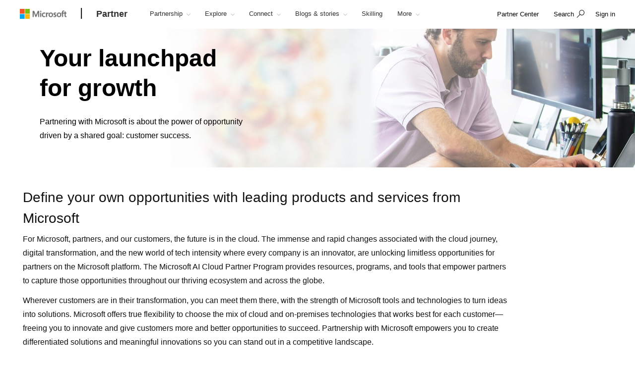

--- FILE ---
content_type: text/html; charset=utf-8
request_url: https://partner.microsoft.com/en-pr/partnership/why-microsoft
body_size: 20479
content:

<!DOCTYPE html>
<html lang="en-PR">
<head>

    <meta charset="utf-8" />
    <meta http-equiv="X-UA-Compatible" content="IE=edge" />
    <meta content="text/html; charset=utf-8" http-equiv="Content-Type" />
    <link rel="shortcut icon" type="image/x-icon" href="/favicon.ico" />
    <title>Why Microsoft?</title>
    <meta name="description" content="Because we help our partners and their customers meet today’s complex business challenges and drive business growth. " />
    <meta name="keywords" content="Evidence, partner, partners, case studies, why Microsoft" />
    <meta name="viewport" content="width=device-width, initial-scale=1" />

   

    <!--
To collect end-user usage analytics about your application,
insert the following script into each page you want to track.
Place this code immediately before the closing </head> tag,
and before any other scripts. Your first data will appear
automatically in just a few seconds.
-->
<script type="text/javascript">
    var appInsights = window.appInsights || function(config) {
        function r(config) {
            t[config] = function() {
                var i = arguments;
                t.queue.push(function() { t[config].apply(t, i) })
            }
        }

        var t = { config: config }, u = document, e = window, o = "script", s = u.createElement(o), i, f;
        for (s.src = config.url || "//az416426.vo.msecnd.net/scripts/a/ai.0.js", u.getElementsByTagName(o)[0].parentNode.appendChild(s), t.cookie = u.cookie, t.queue = [], i = ["Event", "Exception", "Metric", "PageView", "Trace"]; i.length;)r("track" + i.pop());
        return r("setAuthenticatedUserContext"), r("clearAuthenticatedUserContext"), config.disableExceptionTracking || (i = "onerror", r("_" + i), f = e[i], e[i] = function(config, r, u, e, o) {
            var s = f && f(config, r, u, e, o);
            return s !== !0 && t["_" + i](config, r, u, e, o), s
        }), t
    }({
        instrumentationKey: "0088207c-acbf-4357-84ee-8c3f18c7bc7b"
    });

    window.appInsights = appInsights;
    appInsights.trackPageView();
</script>

    <link href="/mssc/NewStandard/styles?v=BVJfEpc3KPaODXFDet7ssKGCuaWWvdCnQJ4sRB8JysE1" rel="stylesheet"/>




    <script src="/mssc/NewStandard/vendorjavascript?v=2k2s5R9MV0ojcErSZ6mW617BC_4rv5rYuSfpU-9jqWc1"></script>

    <script src="/mssc/NewStandard/Notifications?v=4J0av7wweGi5Ne9VCBe6xxQjfI_NwllRJ6czpJFp8jM1"></script>


    <script src="https://wcpstatic.microsoft.com/mscc/lib/v2/wcp-consent.js"></script>
    <script src="/mssc/javascript/EnableManageCookiesLink?v=J9QNanwyTcUoWRRf4q3c0EoAhrFNnQXihNzM8eTCRoI1"></script>


    <script>
        function GetTealiumCacheUrl() {
            return '/_SetTealiumCache';
        }
    </script>
    <script src="/mssc/NewStandard/TealiumCache?v=I2C63qKtX3WhFIErxTKhZipygvJSTF3juLu8Kva2_IU1"></script>






<link href="/mssc/NewStandard/FluentctaStyles?v=utRM_mr_yrjSAsULsDyyNpjN3G84kBI4mXLUOLtCtSM1" rel="stylesheet"/>

<link href="/mssc/NewStandard/fontRampV3styles?v=ayO5jrHnCDepIUXDMmCq-VkK-XYfsdGtUqw5xGl7Svk1" rel="stylesheet"/>

<link href="/mssc/NewStandard/forceBodyTo1em?v=PqPHtOUDjl8MYX-xbsP7Al7gGh7_ga6UyAVSh9G0Jck1" rel="stylesheet"/>

<link href="/mssc/NewStandard/bootstrapOverridesV1?v=4vdVFV9SXeLZ0-lKyv99CNGf3vv_ksfvp4fBjv5TRBE1" rel="stylesheet"/>


<link href="/mssc/NewStandard/LightNav?v=p66qhNAEWzgjh7tZPQ84xRpNPg1c7L0hslytDC8k4Yo1" rel="stylesheet"/>

<script src="/mssc/javascript/universal-header-v3-location?v=ylOM4h6QJZd8tLgDA5IiDrcRskEg4USncuqfuLSPaRQ1"></script>



<script src="/mssc/javascript/authentication?v=L61CY4QDC3ySwTIyPCbMgn-Ka_ZnwNw6OFRTt6QwSGc1"></script>

<script type="text/javascript">
    // TBD, pending the invention of a way to use MSAL JS to truely, silently, get a token from across domains
</script>

            <meta property="og:URL" content="https://partner.microsoft.com/en-pr/partnership/why-microsoft" />
        <meta property="og:title" content="Why Microsoft?" />
        <meta name="twitter:title" content="Why Microsoft?" />
        <meta property="og:description" content="Because we help our partners and their customers meet today’s complex business challenges and drive business growth. " />
        <meta name="twitter:description" content="Because we help our partners and their customers meet today’s complex business challenges and drive business growth. " />
        <meta property="og:image" content="https://partner.microsoft.com/-/media/mssc/mpn/partner/membership/images/membershipaction-pack.jpg" />
        <meta name="twitter:image" content="https://partner.microsoft.com/-/media/mssc/mpn/partner/membership/images/membershipaction-pack.jpg" />
        <meta property="og:locale" content="en_PR" />
        <meta property="og:site_name" content="partner.microsoft.com" />
    <meta property="og:type" content="article" />
    <meta name="twitter:card" content="summary" />

            <meta name="Search.SMDSCategory" content="d8b2dbc5-2c79-408f-b8bc-fa8073fd2f05" xmlns="http://www.w3.org/1999/xhtml" />
        <meta name="Search.SMDSCategory" content="06f85bc6-b7b1-4416-b331-d3ae669c459d" xmlns="http://www.w3.org/1999/xhtml" />
        <meta name="Search.SMDSCategory" content="e21bdc9f-2da0-463b-aa22-7d92ce9ecba9" xmlns="http://www.w3.org/1999/xhtml" />
        <meta name="Search.SMDSCategory" content="9d7acfb3-c1d5-4ee2-ad7b-52cacf977fb0" xmlns="http://www.w3.org/1999/xhtml" />

    
    

    <script>window['_fs_debug'] = false; window['_fs_host'] = 'fullstory.com'; window['_fs_script'] = 'edge.fullstory.com/s/fs.js'; window['_fs_org'] = 'VWMHY'; window['_fs_namespace'] = 'FS'; (function(m,n,e,t,l,o,g,y){ if (e in m) {if(m.console && m.console.log) { m.console.log('FullStory namespace conflict. Please set window["_fs_namespace"].');} return;} g=m[e]=function(a,b,s){g.q?g.q.push([a,b,s]):g._api(a,b,s);};g.q=[]; o=n.createElement(t);o.async=1;o.crossOrigin='anonymous';o.src='https://'+_fs_script; y=n.getElementsByTagName(t)[0];y.parentNode.insertBefore(o,y); g.identify=function(i,v,s){g(l,{uid:i},s);if(v)g(l,v,s)};g.setUserVars=function(v,s){g(l,v,s)};g.event=function(i,v,s){g('event',{n:i,p:v},s)}; g.anonymize=function(){g.identify(!!0)}; g.shutdown=function(){g("rec",!1)};g.restart=function(){g("rec",!0)}; g.log = function(a,b){g("log",[a,b])}; g.consent=function(a){g("consent",!arguments.length||a)}; g.identifyAccount=function(i,v){o='account';v=v||{};v.acctId=i;g(o,v)}; g.clearUserCookie=function(){}; g._w={};y='XMLHttpRequest';g._w[y]=m[y];y='fetch';g._w[y]=m[y]; if(m[y])m[y]=function(){return g._w[y].apply(this,arguments)}; g._v="1.2.0"; })(window,document,window['_fs_namespace'],'script','user');</script>

    
        <style>
    .dropdown-pivot-row .dropdown-pivot .selected-alert {display:none !important}
.dropdown-pivot label {display:none!important}
.flex-content-switcher-navlist li .tab-link {padding-top: 16px !important; padding-bottom: 16px !important;}
.flex-content-switcher-navpanel {padding-top: 0px !important; }
.flex-content-switcher-nav {min-height: 0px !important; }
.flex-content-switcher-content {min-height: 0px !important; }
.flex-photo-banner-container.row.ultra-blue.banner-2  .content-panel-inner .subhead1 {color: white;} 

    </style>
    <script type="text/javascript">
        window.onload = function RemoveWebsiteLangCookie() {
setTimeout(() => {
  console.log("remove lang unload");
    document.cookie = "partner.microsoft.com#lang=; expires=Thu, 01 Jan 1970 00:00:00 UTC; path=/;";
    console.log("remove lang-- done");
    // Function to be executed
}, 2000);	
}

    </script>

            <script src="/~/Media/ExternalReferences/Partner/MPNCore1.ashx"></script>
        <script src=" /~/Media/ExternalReferences/Partner/MPNCorePartnerBI.ashx"></script>
        <script src=" /~/media/ExternalReferences/Partner/hashtagfix.js"></script>
        <script src=" /~/media/ExternalReferences/Partner/361394.ashx"></script>
        <script src="/~/Media/MsSC/ExternalReferences/363556b.ashx"></script>

    <!--Emtpy Blade, no data source-->
    
    


</head>



<body data-spy="scroll" data-target="#msScrollspy" class=" ">


        <input type="hidden" id="hdnTenantKey" value="f566ae2f951641dba55feb201ae132c1-4de69316-04e6-4337-aa82-7d0f50fc7079-6872" />
        <input type="hidden" id="hdnGPCOptInValue" runat="server" />
<script type='text/javascript'>
    console.log("replac script");
</script>

    <!-- Overlay Placeholder -->
    
    



    <script>
    gmositecore._contextItemId = "d8b2dbc5-2c79-408f-b8bc-fa8073fd2f05";
    gmositecore._isPreview = "false";
    gmositecore._trackPageEventUrl = "/_TrackPageEvent";
    gmositecore._trackAssetProfileUrl = "/_TrackAssetProfile";
    gmositecore._triggerGoalUrl = "/_triggerGoal?goal=goalName";
    gmositecore._welcomeUrl = "";
    gmositecore._authType = "OpenIdConnect";
    gmositecore._useAccessibleVideoPlayer = "False";
    </script>
    <input id="currentURLLocale" name="currentURLLocale" type="hidden" value="en-PR" />

    <form id="mainform" method="post">
        <!--[if lte IE 7]>
            <p class="browsehappy">You are using an <strong>outdated</strong> browser. Please <a href="http://browsehappy.com/">upgrade your browser</a> to improve your experience.</p>
        <![endif]-->

        <div>
            <!-- Header Rendering -->
            <div id="cookie-banner"></div>
            <div>
    <div id="skiptocontent">
        <a href="#main-content" id="skip-link">Skip to Main Content</a>
    </div>
</div>



            <!--Emtpy Blade, no data source-->
            <!--header start-->


<div class="navbar navbar-fixed-top universal-header-v3 panel-dropdowns"  data-tracking-bladetype="UniversalHeaderV3" data-tracking-bladename="_Unified-Header" >
    <div class="container-v3">
        <div class="navbar-header-wrapper">
            <div class="navbar-header">
                <div class="navbar-top-menu">
                    <!-- hamburger menu -->
                    <div class="nav-hamburger">
                        <a href="javascript:void(0);" class="nav-hamburger-link" aria-label="Hamburger menu" tabindex="1">
                            <span class="nav-hamburger-inner"></span>
                        </a>
                    </div>
                    <!-- logo -->
                    <div class="ms-logo" role="banner">
                        
                        <a class="hidden-xs" aria-label="Microsoft logo" href="https://www.microsoft.com">
<img src="/-/media/mssc/ms-logo/microsoft-header-logo.png?h=46&amp;iar=0&amp;w=216&amp;la=en&amp;hash=D0E855BBE95571187B00A7AD8E23CEDE" class="hidden-xs" alt="Microsoft logo" width="216" height="46" aria-label="Microsoft logo" style="height:20px; width:auto;" />                        </a>

                        
                        <a class="visible-xs" aria-label="Microsoft logo" href="https://www.microsoft.com">
<img src="/-/media/mssc/ms-logo/microsoft_header_logo_mobile.png?h=46&amp;iar=0&amp;w=46&amp;la=en&amp;hash=D9601CF89EE643639A7C6779941D236D" class="visible-xs" alt="Microsoft logo" width="46" height="46" aria-label="Microsoft logo" style="height:20px; width:auto;" />                        </a>
                    </div>
                    <!-- /.end logo -->

                    <!-- Sign in-->

        <div class="pull-right signin-control fs-exclude">
                <div class="pull-right nav-header-login-section">
                    <a href="/_login?authType=OpenIdConnect" onclick="gmositecore.signin('OpenIdConnect'); return false;" class="signin-icon">
                        <span class="">Sign in</span>
                    </a>
                </div>
        </div>


                    <!-- Menu-->
                    <!-- Notification-->
                    <!-- Search from POC using bootstrap -->
                        <div class="dropdown categories-nav-li search-div light-nav-hidden" role="navigation">
                            <a href="javascript:void(0);" class="dropdown-toggle categories-nav-a search-a search-a__no-all-ms"  data-toggle="dropdown" role="button">
                                <span class="icon icon-search" role="img" aria-label="search icon"></span>
                                <span class="tooltiptext">search</span>
                                <span class="icon icon-arrow-back mobile-search-close"></span>
                                <span class="nav-search-text" role="button" aria-expanded="false">Search</span>
                            </a>
                            
    <input id="hdnResultsPath" value="https://partner.microsoft.com/en-pr/Search#/?search=" type="hidden" />
    <input id="hdnKeywordsNeededPromptText" value="Please enter one or more words." type="hidden" />
        <div class="dropdown-menu search-bar-v3">
            <div class="search-dropdown-form">
                <div class="search-dropdown-curated">
                        <div class="search-dropdown-recent">
                            <a href="#" class="search-dropdown-clear-recent" title="Clear">Clear</a>
                            <div class="search-dropdown-recent-label">Recent</div>
                            <ul data-tracking-bladename="Search_recent"><li>&nbsp;</li></ul>
                        </div>
                                            <div class="search-dropdown-trending">
                            <div class="search-dropdown-trending-label">Suggested</div>
                            <ul data-tracking-bladename="Search_suggestions">
                                            <li><a href="https://partner.microsoft.com/en-pr/partnership/solutions-partner" title="Learn more about solutions partner designations" tabindex="7"><img src="/-/media/mssc/mpn/external/trending/checks.png" alt="Learn more about solutions partner designations" />Learn more about solutions partner designations</a></li>
                                            <li><a href="https://partner.microsoft.com/en-pr/solutions/azure/server-migration" title="Help your customers migrate to the cloud" tabindex="7"><img src="/-/media/mssc/mpn/external/trending/servermigration.png" alt="Help your customers migrate to the cloud" />Help your customers migrate to the cloud</a></li>
                                            <li><a href="https://partner.microsoft.com/en-pr/training/training-center" title="Build skills with role-specific learning paths" tabindex="7"><img src="/-/media/mssc/mpn/external/trending/consulting.png" alt="Build skills with role-specific learning paths" />Build skills with role-specific learning paths</a></li>
                                            <li><a href="https://partner.microsoft.com/en-pr/partnership/reports/myinsights" title="See Revenue and Performance reporting" tabindex="7"><img src="/-/media/mssc/mpn/external/trending/financial.png" alt="See Revenue and Performance reporting" />See Revenue and Performance reporting</a></li>
                            </ul>
                        </div>
                </div>
                <input class="search-dropdown-input"
                       placeholder="Search the Microsoft AI Cloud Partner Network"
                       title="Search the Microsoft AI Cloud Partner Network"
                       aria-label="Search" name="SearchTextInHeader"
                       id="SearchTextinHeaderV3"
                       data-enablebingsuggestions="True"
                       data-enablelocalesensitivityforbingsuggestions="False"
                       data-bingsuggestionapitoken="658d784d624c4763a4ab94ac23b6307c"
                       data-bingcustomconfigurationid="2901c057-9537-46dd-911a-bbf4f75f74f8"
                       data-enablerecentsearchlisting="True"
                       data-numberofrecentsearchestokeep="5"
                       data-enabletrending="True" 
                />
                <button type="button" class="search-dropdown-button" id="search-header-icon-v3"><span class="icon icon-search search-dropdown-glyph" title="search" aria-label="search"></span></button>
                <button type="button" class="search-close"><span title="close" aria-label="close">Cancel</span></button>

            </div>
        </div>

                        </div>
                    <!-- /.end of the right sign in -->
                    <!-- nav bar menu start -->
                    <div class="collapse navbar-collapse uh-navigation" id="navbar-collapse-1">
                        <ul class="nav navbar-nav uh_nav" role="list">
                            
            <li class="signin-mobile" role="menuitem">
                <a href="/_login?authType=OpenIdConnect" onclick="gmositecore.signin('OpenIdConnect'); return false;" class="dropdown-toggle uh-navigation-dropdown" data-toggle="dropdown">
                    <p class="pull-left nw-nav-text">Sign in</p>
                </a>

            </li>
                            <!-- add in site name -->
                            <li class="current-site">
                                    <a class="dropdown-toggle uh-navigation-dropdown icon-caret-rotate" href="https://partner.microsoft.com/en-pr/" aria-label="Partner" tabindex="1">
                                        <p class="nw-nav-text">Partner</p>
                                    </a>
                            </li>

                            <!-- site name end-->
                                        <li data-nav-item="1001" class="categories-nav-items light-nav-hidden">

                                            <a href="javascript:void(0);" class="dropdown-toggle icon-caret-rotate base-menu-item uh-navigation-dropdown" role="button" aria-label="Partnership" data-toggle=dropdown aria-expanded=false tabindex="1" title="">
                                                <p class="pull-left uh-p-bottom">
                                                    <span class="nw-nav-text">Partnership</span>
                                                        <span class="icon icon-caret-down"></span>
                                                </p>
                                            </a>

                                                <ul class="uh-dropdown-menu" >
                                                            <li class="uh-dropdown-submenu">

                                                                <a href="javascript:void(0);" class="dropdown-toggle icon-caret-rotate uh-navigation-dropdown-submenu" role="button" data-toggle=true aria-label="1 of 5 Get started" aria-expanded=false title="">
                                                                    <p class="submenu-dropdown-text"> Get started</p>
                                                                        <span class="icon icon-caret-down"></span>

                                                                </a>
                                                                    <ul class="uh-dropdown-menu uh-child-submenu">
                                                                                <li>
                                                                                    <a href="https://partner.microsoft.com/en-us/dashboard/account/v3/enrollment/introduction/partnership" class="uh-secondary" aria-label="1 of 4 Join the partner program">
                                                                                        <p class="submenu-dropdown-text">Join the partner program</p>
                                                                                    </a>
                                                                                </li>
                                                                                <li>
                                                                                    <a href="https://partner.microsoft.com/en-pr/partnership/partner-benefits-packages" class="uh-secondary" aria-label="2 of 4 Partner benefits packages">
                                                                                        <p class="submenu-dropdown-text">Partner benefits packages</p>
                                                                                    </a>
                                                                                </li>
                                                                                <li>
                                                                                    <a href="https://partner.microsoft.com/en-pr/partnership/isv-growth" class="uh-secondary" aria-label="3 of 4 Software development companies">
                                                                                        <p class="submenu-dropdown-text">Software development companies</p>
                                                                                    </a>
                                                                                </li>
                                                                                <li>
                                                                                    <a href="https://partner.microsoft.com/en-pr/partnership/compare-programs" class="uh-secondary" aria-label="4 of 4 Compare offerings">
                                                                                        <p class="submenu-dropdown-text">Compare offerings</p>
                                                                                    </a>
                                                                                </li>
                                                                    </ul>
                                                            </li>
                                                            <li class="uh-dropdown-submenu">

                                                                <a href="javascript:void(0);" class="dropdown-toggle icon-caret-rotate uh-navigation-dropdown-submenu" role="button" data-toggle=true aria-label="2 of 5 Build" aria-expanded=false title="">
                                                                    <p class="submenu-dropdown-text"> Build</p>
                                                                        <span class="icon icon-caret-down"></span>

                                                                </a>
                                                                    <ul class="uh-dropdown-menu uh-child-submenu">
                                                                                <li>
                                                                                    <a href="https://partner.microsoft.com/en-pr/explore/artificial-intelligence" class="uh-secondary" aria-label="1 of 3 AI">
                                                                                        <p class="submenu-dropdown-text">AI</p>
                                                                                    </a>
                                                                                </li>
                                                                                <li>
                                                                                    <a href="https://partner.microsoft.com/en-pr/partnership/partner/security" class="uh-secondary" aria-label="2 of 3 Strengthen your security">
                                                                                        <p class="submenu-dropdown-text">Strengthen your security</p>
                                                                                    </a>
                                                                                </li>
                                                                                <li>
                                                                                    <a href="https://partner.microsoft.com/en-pr/explore/solution-areas" class="uh-secondary" aria-label="3 of 3 Solution areas">
                                                                                        <p class="submenu-dropdown-text">Solution areas</p>
                                                                                    </a>
                                                                                </li>
                                                                    </ul>
                                                            </li>
                                                            <li class="uh-dropdown-submenu">

                                                                <a href="javascript:void(0);" class="dropdown-toggle icon-caret-rotate uh-navigation-dropdown-submenu" role="button" data-toggle=true aria-label="3 of 5 Go to market" aria-expanded=false title="">
                                                                    <p class="submenu-dropdown-text"> Go to market</p>
                                                                        <span class="icon icon-caret-down"></span>

                                                                </a>
                                                                    <ul class="uh-dropdown-menu uh-child-submenu">
                                                                                <li>
                                                                                    <a href="https://partner.microsoft.com/en-pr/solutions/go-to-market" class="uh-secondary" aria-label="1 of 3 Marketing resources">
                                                                                        <p class="submenu-dropdown-text">Marketing resources</p>
                                                                                    </a>
                                                                                </li>
                                                                                <li>
                                                                                    <a href="https://partner.microsoft.com/en-pr/partnership/marketplace" class="uh-secondary" aria-label="2 of 3 Microsoft Marketplace">
                                                                                        <p class="submenu-dropdown-text">Microsoft Marketplace</p>
                                                                                    </a>
                                                                                </li>
                                                                                <li>
                                                                                    <a href="https://partner.microsoft.com/en-pr/asset" class="uh-secondary" aria-label="3 of 3 Program resources">
                                                                                        <p class="submenu-dropdown-text">Program resources</p>
                                                                                    </a>
                                                                                </li>
                                                                    </ul>
                                                            </li>
                                                            <li class="uh-dropdown-submenu">

                                                                <a href="javascript:void(0);" class="dropdown-toggle icon-caret-rotate uh-navigation-dropdown-submenu" role="button" data-toggle=true aria-label="4 of 5 Sell" aria-expanded=false title="">
                                                                    <p class="submenu-dropdown-text"> Sell</p>
                                                                        <span class="icon icon-caret-down"></span>

                                                                </a>
                                                                    <ul class="uh-dropdown-menu uh-child-submenu">
                                                                                <li>
                                                                                    <a href="https://partner.microsoft.com/en-pr/partnership/sell-with-microsoft" class="uh-secondary" aria-label="1 of 5 Sell with Microsoft">
                                                                                        <p class="submenu-dropdown-text">Sell with Microsoft</p>
                                                                                    </a>
                                                                                </li>
                                                                                <li>
                                                                                    <a href="https://partner.microsoft.com/en-pr/partnership/cloud-solution-provider" class="uh-secondary" aria-label="2 of 5 Cloud Solution Provider">
                                                                                        <p class="submenu-dropdown-text">Cloud Solution Provider</p>
                                                                                    </a>
                                                                                </li>
                                                                                <li>
                                                                                    <a href="https://partner.microsoft.com/en-pr/partnership/new-commerce" class="uh-secondary" aria-label="3 of 5 New commerce experience">
                                                                                        <p class="submenu-dropdown-text">New commerce experience</p>
                                                                                    </a>
                                                                                </li>
                                                                                <li>
                                                                                    <a href="https://partner.microsoft.com/en-pr/partnership/partner-incentives" class="uh-secondary" aria-label="4 of 5 Partner incentives">
                                                                                        <p class="submenu-dropdown-text">Partner incentives</p>
                                                                                    </a>
                                                                                </li>
                                                                                <li>
                                                                                    <a href="https://partner.microsoft.com/en-pr/partnership/licensing-for-partners" class="uh-secondary" aria-label="5 of 5 Licensing for partners">
                                                                                        <p class="submenu-dropdown-text">Licensing for partners</p>
                                                                                    </a>
                                                                                </li>
                                                                    </ul>
                                                            </li>
                                                            <li class="uh-dropdown-submenu">

                                                                <a href="javascript:void(0);" class="dropdown-toggle icon-caret-rotate uh-navigation-dropdown-submenu" role="button" data-toggle=true aria-label="5 of 5 Differentiate" aria-expanded=false title="">
                                                                    <p class="submenu-dropdown-text"> Differentiate</p>
                                                                        <span class="icon icon-caret-down"></span>

                                                                </a>
                                                                    <ul class="uh-dropdown-menu uh-child-submenu">
                                                                                <li>
                                                                                    <a href="https://partner.microsoft.com/en-pr/partnership/solutions-partner" class="uh-secondary" aria-label="1 of 3 Solutions Partner designations">
                                                                                        <p class="submenu-dropdown-text">Solutions Partner designations</p>
                                                                                    </a>
                                                                                </li>
                                                                                <li>
                                                                                    <a href="https://partner.microsoft.com/en-pr/partnership/specialization" class="uh-secondary" aria-label="2 of 3 Specializations">
                                                                                        <p class="submenu-dropdown-text">Specializations</p>
                                                                                    </a>
                                                                                </li>
                                                                                <li>
                                                                                    <a href="https://partner.microsoft.com/en-pr/partnership/azure-expert-msp" class="uh-secondary" aria-label="3 of 3 Azure Expert MSP">
                                                                                        <p class="submenu-dropdown-text">Azure Expert MSP</p>
                                                                                    </a>
                                                                                </li>
                                                                    </ul>
                                                            </li>

                                                </ul>

                                        </li>
                                        <li data-nav-item="1002" class="categories-nav-items light-nav-hidden">

                                            <a href="javascript:void(0);" class="dropdown-toggle icon-caret-rotate base-menu-item uh-navigation-dropdown" role="button" aria-label="Explore" data-toggle=dropdown aria-expanded=false tabindex="1" title="">
                                                <p class="pull-left uh-p-bottom">
                                                    <span class="nw-nav-text">Explore</span>
                                                        <span class="icon icon-caret-down"></span>
                                                </p>
                                            </a>

                                                <ul class="uh-dropdown-menu" >
                                                            <li class="uh-dropdown-submenu">

                                                                <a href="javascript:void(0);" class="dropdown-toggle icon-caret-rotate uh-navigation-dropdown-submenu" role="button" data-toggle=true aria-label="1 of 2 By opportunity" aria-expanded=false title="">
                                                                    <p class="submenu-dropdown-text"> By opportunity</p>
                                                                        <span class="icon icon-caret-down"></span>

                                                                </a>
                                                                    <ul class="uh-dropdown-menu uh-child-submenu">
                                                                                <li>
                                                                                    <a href="https://partner.microsoft.com/en-pr/solutions/industry-solutions" class="uh-secondary" aria-label="1 of 5 Industries">
                                                                                        <p class="submenu-dropdown-text">Industries</p>
                                                                                    </a>
                                                                                </li>
                                                                                <li>
                                                                                    <a href="https://devicepartner.microsoft.com/" class="uh-secondary" aria-label="2 of 5 Device partners">
                                                                                        <p class="submenu-dropdown-text">Device partners</p>
                                                                                    </a>
                                                                                </li>
                                                                                <li>
                                                                                    <a href="https://partner.microsoft.com/en-pr/partnership/training-services-partners" class="uh-secondary" aria-label="3 of 5 Learning partners">
                                                                                        <p class="submenu-dropdown-text">Learning partners</p>
                                                                                    </a>
                                                                                </li>
                                                                                <li>
                                                                                    <a href="https://partner.microsoft.com/en-pr/explore/education" class="uh-secondary" aria-label="4 of 5 Education partners">
                                                                                        <p class="submenu-dropdown-text">Education partners</p>
                                                                                    </a>
                                                                                </li>
                                                                                <li>
                                                                                    <a href="https://partner.microsoft.com/en-pr/solutions/nonprofit" class="uh-secondary" aria-label="5 of 5 Nonprofit">
                                                                                        <p class="submenu-dropdown-text">Nonprofit</p>
                                                                                    </a>
                                                                                </li>
                                                                    </ul>
                                                            </li>
                                                            <li class="uh-dropdown-submenu">

                                                                <a href="javascript:void(0);" class="dropdown-toggle icon-caret-rotate uh-navigation-dropdown-submenu" role="button" data-toggle=true aria-label="2 of 2 By solution area" aria-expanded=false title="">
                                                                    <p class="submenu-dropdown-text"> By solution area</p>
                                                                        <span class="icon icon-caret-down"></span>

                                                                </a>
                                                                    <ul class="uh-dropdown-menu uh-child-submenu">
                                                                                <li>
                                                                                    <a href="https://partner.microsoft.com/en-pr/explore/solution-areas" class="uh-secondary" aria-label="1 of 4 All solution areas">
                                                                                        <p class="submenu-dropdown-text">All solution areas</p>
                                                                                    </a>
                                                                                </li>
                                                                                <li>
                                                                                    <a href="https://partner.microsoft.com/en-pr/explore/solution-areas/ai-business-solutions" class="uh-secondary" aria-label="2 of 4 AI Business Solutions">
                                                                                        <p class="submenu-dropdown-text">AI Business Solutions</p>
                                                                                    </a>
                                                                                </li>
                                                                                <li>
                                                                                    <a href="https://partner.microsoft.com/en-pr/explore/solution-areas/cloud-ai-platforms" class="uh-secondary" aria-label="3 of 4 Cloud &amp; AI Platforms">
                                                                                        <p class="submenu-dropdown-text">Cloud &amp; AI Platforms</p>
                                                                                    </a>
                                                                                </li>
                                                                                <li>
                                                                                    <a href="https://partner.microsoft.com/en-pr/explore/solution-areas/security" class="uh-secondary" aria-label="4 of 4 Security">
                                                                                        <p class="submenu-dropdown-text">Security</p>
                                                                                    </a>
                                                                                </li>
                                                                    </ul>
                                                            </li>

                                                </ul>

                                        </li>
                                        <li data-nav-item="1003" class="categories-nav-items light-nav-hidden">

                                            <a href="javascript:void(0);" class="dropdown-toggle icon-caret-rotate base-menu-item uh-navigation-dropdown" role="button" aria-label="Connect" data-toggle=dropdown aria-expanded=false tabindex="1" title="">
                                                <p class="pull-left uh-p-bottom">
                                                    <span class="nw-nav-text">Connect</span>
                                                        <span class="icon icon-caret-down"></span>
                                                </p>
                                            </a>

                                                <ul class="uh-dropdown-menu" >
                                                            <li class="uh-dropdown-submenu">

                                                                <a href="javascript:void(0);" class="dropdown-toggle icon-caret-rotate uh-navigation-dropdown-submenu" role="button" data-toggle=true aria-label="1 of 2 Partner moments" aria-expanded=false title="">
                                                                    <p class="submenu-dropdown-text"> Partner moments</p>
                                                                        <span class="icon icon-caret-down"></span>

                                                                </a>
                                                                    <ul class="uh-dropdown-menu uh-child-submenu">
                                                                                <li>
                                                                                    <a href="https://partner.microsoft.com/asset/collection/mcaps-start-for-partners#/" class="uh-secondary" aria-label="1 of 3 MCAPS Start for Partners">
                                                                                        <p class="submenu-dropdown-text">MCAPS Start for Partners</p>
                                                                                    </a>
                                                                                </li>
                                                                                <li>
                                                                                    <a href="https://ignite.microsoft.com/home" class="uh-secondary" aria-label="2 of 3 Microsoft Ignite">
                                                                                        <p class="submenu-dropdown-text">Microsoft Ignite</p>
                                                                                    </a>
                                                                                </li>
                                                                                <li>
                                                                                    <a href="https://partner.microsoft.com/inspire/awards" class="uh-secondary" aria-label="3 of 3 Partner of the Year Awards">
                                                                                        <p class="submenu-dropdown-text">Partner of the Year Awards</p>
                                                                                    </a>
                                                                                </li>
                                                                    </ul>
                                                            </li>
                                                            <li class="uh-dropdown-submenu">

                                                                <a href="javascript:void(0);" class="dropdown-toggle icon-caret-rotate uh-navigation-dropdown-submenu" role="button" data-toggle=true aria-label="2 of 2 Partner communities" aria-expanded=false title="">
                                                                    <p class="submenu-dropdown-text"> Partner communities</p>
                                                                        <span class="icon icon-caret-down"></span>

                                                                </a>
                                                                    <ul class="uh-dropdown-menu uh-child-submenu">
                                                                                <li>
                                                                                    <a href="https://techcommunity.microsoft.com/t5/microsoft-partner-community/ct-p/PartnerCommunity" class="uh-secondary" aria-label="1 of 3 Microsoft Partner Community">
                                                                                        <p class="submenu-dropdown-text">Microsoft Partner Community</p>
                                                                                    </a>
                                                                                </li>
                                                                                <li>
                                                                                    <a href="https://techcommunity.microsoft.com/category/mcpp/blog/specialization-blog" class="uh-secondary" aria-label="2 of 3 Specializations community space">
                                                                                        <p class="submenu-dropdown-text">Specializations community space</p>
                                                                                    </a>
                                                                                </li>
                                                                                <li>
                                                                                    <a href="https://partner.microsoft.com/en-pr/connect/partner-communities" class="uh-secondary" aria-label="3 of 3 Partner-led associations">
                                                                                        <p class="submenu-dropdown-text">Partner-led associations</p>
                                                                                    </a>
                                                                                </li>
                                                                    </ul>
                                                            </li>

                                                </ul>

                                        </li>
                                        <li data-nav-item="1004" class="categories-nav-items light-nav-hidden">

                                            <a href="javascript:void(0);" class="dropdown-toggle icon-caret-rotate base-menu-item uh-navigation-dropdown" role="button" aria-label="Blogs &amp; stories" data-toggle=dropdown aria-expanded=false tabindex="1" title="">
                                                <p class="pull-left uh-p-bottom">
                                                    <span class="nw-nav-text">Blogs &amp; stories</span>
                                                        <span class="icon icon-caret-down"></span>
                                                </p>
                                            </a>

                                                <ul class="uh-dropdown-menu">
                                                            <li>
                                                                <a href="https://partner.microsoft.com/en-pr/blog" class="uh-secondary uh-secondary-only" aria-label="1 of 2 Microsoft Partner blog">
                                                                    <p class="submenu-dropdown-text">Microsoft Partner blog</p>
                                                                </a>
                                                            </li>
                                                            <li>
                                                                <a href="https://partner.microsoft.com/en-pr/connect/case-studies" class="uh-secondary uh-secondary-only" aria-label="2 of 2 Partner Success stories">
                                                                    <p class="submenu-dropdown-text">Partner Success stories</p>
                                                                </a>
                                                            </li>
                                                </ul>

                                        </li>
                                        <li data-nav-item="1005" class="categories-nav-items light-nav-hidden">

                                            <a href="https://partner.microsoft.com/en-pr/training" class=" base-menu-item uh-navigation-dropdown" role="button" aria-label="Skilling"   tabindex="1" title="">
                                                <p class="pull-left uh-p-bottom">
                                                    <span class="nw-nav-text">Skilling</span>
                                                </p>
                                            </a>

                                                <ul class="uh-dropdown-menu">
                                                </ul>

                                        </li>
                                        <li data-nav-item="1006" class="categories-nav-items light-nav-hidden">

                                            <a href="javascript:void(0);" class="dropdown-toggle icon-caret-rotate base-menu-item uh-navigation-dropdown" role="button" aria-label="Support &amp; Advisory" data-toggle=dropdown aria-expanded=false tabindex="1" title="">
                                                <p class="pull-left uh-p-bottom">
                                                    <span class="nw-nav-text">Support &amp; Advisory</span>
                                                        <span class="icon icon-caret-down"></span>
                                                </p>
                                            </a>

                                                <ul class="uh-dropdown-menu">
                                                            <li>
                                                                <a href="https://partner.microsoft.com/en-pr/support" class="uh-secondary uh-secondary-only" aria-label="1 of 3 Support">
                                                                    <p class="submenu-dropdown-text">Support</p>
                                                                </a>
                                                            </li>
                                                            <li>
                                                                <a href="https://partner.microsoft.com/en-pr/support/partnersupport" class="uh-secondary uh-secondary-only" aria-label="2 of 3 Partner support plans">
                                                                    <p class="submenu-dropdown-text">Partner support plans</p>
                                                                </a>
                                                            </li>
                                                            <li>
                                                                <a href="https://partner.microsoft.com/en-pr/training/technical-presales-deployment-services" class="uh-secondary uh-secondary-only" aria-label="3 of 3 Technical presales and deployment">
                                                                    <p class="submenu-dropdown-text">Technical presales and deployment</p>
                                                                </a>
                                                            </li>
                                                </ul>

                                        </li>
                                        <li data-nav-item="1007" class="categories-nav-items light-nav-hidden">

                                            <a href="https://partner.microsoft.com/en-pr/partnership/find-a-partner" class=" base-menu-item uh-navigation-dropdown" role="button" aria-label="Find a partner"   tabindex="1" title="">
                                                <p class="pull-left uh-p-bottom">
                                                    <span class="nw-nav-text">Find a partner</span>
                                                </p>
                                            </a>

                                                <ul class="uh-dropdown-menu">
                                                </ul>

                                        </li>


                            <li class="more-btn hidden categories-nav-items light-nav-hidden" id="moretextlink">
                                <a href="javascript:void(0);" class="dropdown-toggle base-menu-item uh-navigation-dropdown icon-caret-rotate" role="button" data-toggle="dropdown">
                                    <p class="uh-p-bottom">
                                        <span class="nw-nav-text">More</span>
                                        <span class="icon icon-caret-down"></span>
                                    </p>
                                </a>
                                <ul class="uh-dropdown-menu" role="presentation">

                                            <li data-nav-item="1001" class="uh-dropdown-submenu">
                                                <a href="javascript:void(0);" class="dropdown-toggle icon-caret-rotate uh-navigation-dropdown-submenu" role="button" data-toggle=dropdown>
                                                    <p class="submenu-dropdown-text"> Partnership</p>

                                                        <span class="icon icon-caret-down"></span>
                                                </a>
                                                    <ul class="uh-dropdown-menu uh-child-submenu">
                                                                <li class="uh-child-tertiary">


                                                                    <a href="javascript:void(0);" class="dropdown-toggle icon-caret-rotate uh-navigation-dropdown-submenu-tertiary" data-toggle=dropdown role="link" aria-label="Get started" aria-expanded=false title="">
                                                                        <p class="submenu-dropdown-text">Get started</p>
                                                                            <span class="icon icon-caret-down"></span>
                                                                    </a>
                                                                        <ul class="uh-dropdown-menu uh-child-submenu uh-tertiary-child-menu">
                                                                                    <li>


                                                                                        <a href="https://partner.microsoft.com/en-us/dashboard/account/v3/enrollment/introduction/partnership" aria-label="Join the partner program">
                                                                                            <p class="submenu-dropdown-text">Join the partner program</p>
                                                                                        </a>
                                                                                    </li>
                                                                                    <li>


                                                                                        <a href="https://partner.microsoft.com/en-pr/partnership/partner-benefits-packages" aria-label="Partner benefits packages">
                                                                                            <p class="submenu-dropdown-text">Partner benefits packages</p>
                                                                                        </a>
                                                                                    </li>
                                                                                    <li>


                                                                                        <a href="https://partner.microsoft.com/en-pr/partnership/isv-growth" aria-label="Software development companies">
                                                                                            <p class="submenu-dropdown-text">Software development companies</p>
                                                                                        </a>
                                                                                    </li>
                                                                                    <li>


                                                                                        <a href="https://partner.microsoft.com/en-pr/partnership/compare-programs" aria-label="Compare offerings">
                                                                                            <p class="submenu-dropdown-text">Compare offerings</p>
                                                                                        </a>
                                                                                    </li>
                                                                        </ul>
                                                                </li>
                                                                <li class="uh-child-tertiary">


                                                                    <a href="javascript:void(0);" class="dropdown-toggle icon-caret-rotate uh-navigation-dropdown-submenu-tertiary" data-toggle=dropdown role="link" aria-label="Build" aria-expanded=false title="">
                                                                        <p class="submenu-dropdown-text">Build</p>
                                                                            <span class="icon icon-caret-down"></span>
                                                                    </a>
                                                                        <ul class="uh-dropdown-menu uh-child-submenu uh-tertiary-child-menu">
                                                                                    <li>


                                                                                        <a href="https://partner.microsoft.com/en-pr/explore/artificial-intelligence" aria-label="AI">
                                                                                            <p class="submenu-dropdown-text">AI</p>
                                                                                        </a>
                                                                                    </li>
                                                                                    <li>


                                                                                        <a href="https://partner.microsoft.com/en-pr/partnership/partner/security" aria-label="Strengthen your security">
                                                                                            <p class="submenu-dropdown-text">Strengthen your security</p>
                                                                                        </a>
                                                                                    </li>
                                                                                    <li>


                                                                                        <a href="https://partner.microsoft.com/en-pr/explore/solution-areas" aria-label="Solution areas">
                                                                                            <p class="submenu-dropdown-text">Solution areas</p>
                                                                                        </a>
                                                                                    </li>
                                                                        </ul>
                                                                </li>
                                                                <li class="uh-child-tertiary">


                                                                    <a href="javascript:void(0);" class="dropdown-toggle icon-caret-rotate uh-navigation-dropdown-submenu-tertiary" data-toggle=dropdown role="link" aria-label="Go to market" aria-expanded=false title="">
                                                                        <p class="submenu-dropdown-text">Go to market</p>
                                                                            <span class="icon icon-caret-down"></span>
                                                                    </a>
                                                                        <ul class="uh-dropdown-menu uh-child-submenu uh-tertiary-child-menu">
                                                                                    <li>


                                                                                        <a href="https://partner.microsoft.com/en-pr/solutions/go-to-market" aria-label="Marketing resources">
                                                                                            <p class="submenu-dropdown-text">Marketing resources</p>
                                                                                        </a>
                                                                                    </li>
                                                                                    <li>


                                                                                        <a href="https://partner.microsoft.com/en-pr/partnership/marketplace" aria-label="Microsoft Marketplace">
                                                                                            <p class="submenu-dropdown-text">Microsoft Marketplace</p>
                                                                                        </a>
                                                                                    </li>
                                                                                    <li>


                                                                                        <a href="https://partner.microsoft.com/en-pr/asset" aria-label="Program resources">
                                                                                            <p class="submenu-dropdown-text">Program resources</p>
                                                                                        </a>
                                                                                    </li>
                                                                        </ul>
                                                                </li>
                                                                <li class="uh-child-tertiary">


                                                                    <a href="javascript:void(0);" class="dropdown-toggle icon-caret-rotate uh-navigation-dropdown-submenu-tertiary" data-toggle=dropdown role="link" aria-label="Sell" aria-expanded=false title="">
                                                                        <p class="submenu-dropdown-text">Sell</p>
                                                                            <span class="icon icon-caret-down"></span>
                                                                    </a>
                                                                        <ul class="uh-dropdown-menu uh-child-submenu uh-tertiary-child-menu">
                                                                                    <li>


                                                                                        <a href="https://partner.microsoft.com/en-pr/partnership/sell-with-microsoft" aria-label="Sell with Microsoft">
                                                                                            <p class="submenu-dropdown-text">Sell with Microsoft</p>
                                                                                        </a>
                                                                                    </li>
                                                                                    <li>


                                                                                        <a href="https://partner.microsoft.com/en-pr/partnership/cloud-solution-provider" aria-label="Cloud Solution Provider">
                                                                                            <p class="submenu-dropdown-text">Cloud Solution Provider</p>
                                                                                        </a>
                                                                                    </li>
                                                                                    <li>


                                                                                        <a href="https://partner.microsoft.com/en-pr/partnership/new-commerce" aria-label="New commerce experience">
                                                                                            <p class="submenu-dropdown-text">New commerce experience</p>
                                                                                        </a>
                                                                                    </li>
                                                                                    <li>


                                                                                        <a href="https://partner.microsoft.com/en-pr/partnership/partner-incentives" aria-label="Partner incentives">
                                                                                            <p class="submenu-dropdown-text">Partner incentives</p>
                                                                                        </a>
                                                                                    </li>
                                                                                    <li>


                                                                                        <a href="https://partner.microsoft.com/en-pr/partnership/licensing-for-partners" aria-label="Licensing for partners">
                                                                                            <p class="submenu-dropdown-text">Licensing for partners</p>
                                                                                        </a>
                                                                                    </li>
                                                                        </ul>
                                                                </li>
                                                                <li class="uh-child-tertiary">


                                                                    <a href="javascript:void(0);" class="dropdown-toggle icon-caret-rotate uh-navigation-dropdown-submenu-tertiary" data-toggle=dropdown role="link" aria-label="Differentiate" aria-expanded=false title="">
                                                                        <p class="submenu-dropdown-text">Differentiate</p>
                                                                            <span class="icon icon-caret-down"></span>
                                                                    </a>
                                                                        <ul class="uh-dropdown-menu uh-child-submenu uh-tertiary-child-menu">
                                                                                    <li>


                                                                                        <a href="https://partner.microsoft.com/en-pr/partnership/solutions-partner" aria-label="Solutions Partner designations">
                                                                                            <p class="submenu-dropdown-text">Solutions Partner designations</p>
                                                                                        </a>
                                                                                    </li>
                                                                                    <li>


                                                                                        <a href="https://partner.microsoft.com/en-pr/partnership/specialization" aria-label="Specializations">
                                                                                            <p class="submenu-dropdown-text">Specializations</p>
                                                                                        </a>
                                                                                    </li>
                                                                                    <li>


                                                                                        <a href="https://partner.microsoft.com/en-pr/partnership/azure-expert-msp" aria-label="Azure Expert MSP">
                                                                                            <p class="submenu-dropdown-text">Azure Expert MSP</p>
                                                                                        </a>
                                                                                    </li>
                                                                        </ul>
                                                                </li>
                                                    </ul>
                                            </li>
                                            <li data-nav-item="1002" class="uh-dropdown-submenu">
                                                <a href="javascript:void(0);" class="dropdown-toggle icon-caret-rotate uh-navigation-dropdown-submenu" role="button" data-toggle=dropdown>
                                                    <p class="submenu-dropdown-text"> Explore</p>

                                                        <span class="icon icon-caret-down"></span>
                                                </a>
                                                    <ul class="uh-dropdown-menu uh-child-submenu">
                                                                <li class="uh-child-tertiary">


                                                                    <a href="javascript:void(0);" class="dropdown-toggle icon-caret-rotate uh-navigation-dropdown-submenu-tertiary" data-toggle=dropdown role="link" aria-label="By opportunity" aria-expanded=false title="">
                                                                        <p class="submenu-dropdown-text">By opportunity</p>
                                                                            <span class="icon icon-caret-down"></span>
                                                                    </a>
                                                                        <ul class="uh-dropdown-menu uh-child-submenu uh-tertiary-child-menu">
                                                                                    <li>


                                                                                        <a href="https://partner.microsoft.com/en-pr/solutions/industry-solutions" aria-label="Industries">
                                                                                            <p class="submenu-dropdown-text">Industries</p>
                                                                                        </a>
                                                                                    </li>
                                                                                    <li>


                                                                                        <a href="https://devicepartner.microsoft.com/" aria-label="Device partners">
                                                                                            <p class="submenu-dropdown-text">Device partners</p>
                                                                                        </a>
                                                                                    </li>
                                                                                    <li>


                                                                                        <a href="https://partner.microsoft.com/en-pr/partnership/training-services-partners" aria-label="Learning partners">
                                                                                            <p class="submenu-dropdown-text">Learning partners</p>
                                                                                        </a>
                                                                                    </li>
                                                                                    <li>


                                                                                        <a href="https://partner.microsoft.com/en-pr/explore/education" aria-label="Education partners">
                                                                                            <p class="submenu-dropdown-text">Education partners</p>
                                                                                        </a>
                                                                                    </li>
                                                                                    <li>


                                                                                        <a href="https://partner.microsoft.com/en-pr/solutions/nonprofit" aria-label="Nonprofit">
                                                                                            <p class="submenu-dropdown-text">Nonprofit</p>
                                                                                        </a>
                                                                                    </li>
                                                                        </ul>
                                                                </li>
                                                                <li class="uh-child-tertiary">


                                                                    <a href="javascript:void(0);" class="dropdown-toggle icon-caret-rotate uh-navigation-dropdown-submenu-tertiary" data-toggle=dropdown role="link" aria-label="By solution area" aria-expanded=false title="">
                                                                        <p class="submenu-dropdown-text">By solution area</p>
                                                                            <span class="icon icon-caret-down"></span>
                                                                    </a>
                                                                        <ul class="uh-dropdown-menu uh-child-submenu uh-tertiary-child-menu">
                                                                                    <li>


                                                                                        <a href="https://partner.microsoft.com/en-pr/explore/solution-areas" aria-label="All solution areas">
                                                                                            <p class="submenu-dropdown-text">All solution areas</p>
                                                                                        </a>
                                                                                    </li>
                                                                                    <li>


                                                                                        <a href="https://partner.microsoft.com/en-pr/explore/solution-areas/ai-business-solutions" aria-label="AI Business Solutions">
                                                                                            <p class="submenu-dropdown-text">AI Business Solutions</p>
                                                                                        </a>
                                                                                    </li>
                                                                                    <li>


                                                                                        <a href="https://partner.microsoft.com/en-pr/explore/solution-areas/cloud-ai-platforms" aria-label="Cloud &amp; AI Platforms">
                                                                                            <p class="submenu-dropdown-text">Cloud &amp; AI Platforms</p>
                                                                                        </a>
                                                                                    </li>
                                                                                    <li>


                                                                                        <a href="https://partner.microsoft.com/en-pr/explore/solution-areas/security" aria-label="Security">
                                                                                            <p class="submenu-dropdown-text">Security</p>
                                                                                        </a>
                                                                                    </li>
                                                                        </ul>
                                                                </li>
                                                    </ul>
                                            </li>
                                            <li data-nav-item="1003" class="uh-dropdown-submenu">
                                                <a href="javascript:void(0);" class="dropdown-toggle icon-caret-rotate uh-navigation-dropdown-submenu" role="button" data-toggle=dropdown>
                                                    <p class="submenu-dropdown-text"> Connect</p>

                                                        <span class="icon icon-caret-down"></span>
                                                </a>
                                                    <ul class="uh-dropdown-menu uh-child-submenu">
                                                                <li class="uh-child-tertiary">


                                                                    <a href="javascript:void(0);" class="dropdown-toggle icon-caret-rotate uh-navigation-dropdown-submenu-tertiary" data-toggle=dropdown role="link" aria-label="Partner moments" aria-expanded=false title="">
                                                                        <p class="submenu-dropdown-text">Partner moments</p>
                                                                            <span class="icon icon-caret-down"></span>
                                                                    </a>
                                                                        <ul class="uh-dropdown-menu uh-child-submenu uh-tertiary-child-menu">
                                                                                    <li>


                                                                                        <a href="https://partner.microsoft.com/asset/collection/mcaps-start-for-partners#/" aria-label="MCAPS Start for Partners">
                                                                                            <p class="submenu-dropdown-text">MCAPS Start for Partners</p>
                                                                                        </a>
                                                                                    </li>
                                                                                    <li>


                                                                                        <a href="https://ignite.microsoft.com/home" aria-label="Microsoft Ignite">
                                                                                            <p class="submenu-dropdown-text">Microsoft Ignite</p>
                                                                                        </a>
                                                                                    </li>
                                                                                    <li>


                                                                                        <a href="https://partner.microsoft.com/inspire/awards" aria-label="Partner of the Year Awards">
                                                                                            <p class="submenu-dropdown-text">Partner of the Year Awards</p>
                                                                                        </a>
                                                                                    </li>
                                                                        </ul>
                                                                </li>
                                                                <li class="uh-child-tertiary">


                                                                    <a href="javascript:void(0);" class="dropdown-toggle icon-caret-rotate uh-navigation-dropdown-submenu-tertiary" data-toggle=dropdown role="link" aria-label="Partner communities" aria-expanded=false title="">
                                                                        <p class="submenu-dropdown-text">Partner communities</p>
                                                                            <span class="icon icon-caret-down"></span>
                                                                    </a>
                                                                        <ul class="uh-dropdown-menu uh-child-submenu uh-tertiary-child-menu">
                                                                                    <li>


                                                                                        <a href="https://techcommunity.microsoft.com/t5/microsoft-partner-community/ct-p/PartnerCommunity" aria-label="Microsoft Partner Community">
                                                                                            <p class="submenu-dropdown-text">Microsoft Partner Community</p>
                                                                                        </a>
                                                                                    </li>
                                                                                    <li>


                                                                                        <a href="https://techcommunity.microsoft.com/category/mcpp/blog/specialization-blog" aria-label="Specializations community space">
                                                                                            <p class="submenu-dropdown-text">Specializations community space</p>
                                                                                        </a>
                                                                                    </li>
                                                                                    <li>


                                                                                        <a href="https://partner.microsoft.com/en-pr/connect/partner-communities" aria-label="Partner-led associations">
                                                                                            <p class="submenu-dropdown-text">Partner-led associations</p>
                                                                                        </a>
                                                                                    </li>
                                                                        </ul>
                                                                </li>
                                                    </ul>
                                            </li>
                                            <li data-nav-item="1004" class="uh-dropdown-submenu">
                                                <a href="javascript:void(0);" class="dropdown-toggle icon-caret-rotate uh-navigation-dropdown-submenu" role="button" data-toggle=dropdown>
                                                    <p class="submenu-dropdown-text"> Blogs &amp; stories</p>

                                                        <span class="icon icon-caret-down"></span>
                                                </a>
                                                    <ul class="uh-dropdown-menu uh-child-submenu">
                                                                <li class="uh-child-tertiary">


                                                                    <a href="https://partner.microsoft.com/en-pr/blog" class=" uh-navigation-dropdown-submenu-tertiary"  role="link" aria-label="Microsoft Partner blog"  title="">
                                                                        <p class="submenu-dropdown-text">Microsoft Partner blog</p>
                                                                    </a>
                                                                </li>
                                                                <li class="uh-child-tertiary">


                                                                    <a href="https://partner.microsoft.com/en-pr/connect/case-studies" class=" uh-navigation-dropdown-submenu-tertiary"  role="link" aria-label="Partner Success stories"  title="">
                                                                        <p class="submenu-dropdown-text">Partner Success stories</p>
                                                                    </a>
                                                                </li>
                                                    </ul>
                                            </li>
                                            <li data-nav-item="1005" class="uh-dropdown-submenu">
                                                <a href="https://partner.microsoft.com/en-pr/training" class=" uh-navigation-dropdown-submenu" role="button" data-toggle=>
                                                    <p class="submenu-dropdown-text"> Skilling</p>

                                                </a>
                                            </li>
                                            <li data-nav-item="1006" class="uh-dropdown-submenu">
                                                <a href="javascript:void(0);" class="dropdown-toggle icon-caret-rotate uh-navigation-dropdown-submenu" role="button" data-toggle=dropdown>
                                                    <p class="submenu-dropdown-text"> Support &amp; Advisory</p>

                                                        <span class="icon icon-caret-down"></span>
                                                </a>
                                                    <ul class="uh-dropdown-menu uh-child-submenu">
                                                                <li class="uh-child-tertiary">


                                                                    <a href="https://partner.microsoft.com/en-pr/support" class=" uh-navigation-dropdown-submenu-tertiary"  role="link" aria-label="Support"  title="">
                                                                        <p class="submenu-dropdown-text">Support</p>
                                                                    </a>
                                                                </li>
                                                                <li class="uh-child-tertiary">


                                                                    <a href="https://partner.microsoft.com/en-pr/support/partnersupport" class=" uh-navigation-dropdown-submenu-tertiary"  role="link" aria-label="Partner support plans"  title="">
                                                                        <p class="submenu-dropdown-text">Partner support plans</p>
                                                                    </a>
                                                                </li>
                                                                <li class="uh-child-tertiary">


                                                                    <a href="https://partner.microsoft.com/en-pr/training/technical-presales-deployment-services" class=" uh-navigation-dropdown-submenu-tertiary"  role="link" aria-label="Technical presales and deployment"  title="">
                                                                        <p class="submenu-dropdown-text">Technical presales and deployment</p>
                                                                    </a>
                                                                </li>
                                                    </ul>
                                            </li>
                                            <li data-nav-item="1007" class="uh-dropdown-submenu">
                                                <a href="https://partner.microsoft.com/en-pr/partnership/find-a-partner" class=" uh-navigation-dropdown-submenu" role="button" data-toggle=>
                                                    <p class="submenu-dropdown-text"> Find a partner</p>

                                                </a>
                                            </li>
                                </ul>

                            </li>

                                <li class="categories-nav-items light-nav-hidden nav-item-dashboard">
                                    <a href="https://partner.microsoft.com/en-pr/dashboard" target="" class="dropdown-toggle base-menu-item uh-navigation-dropdown icon-caret-rotate" tabindex="1">
                                        <p class="pull-left uh-p-bottom">
                                            <span class="nw-nav-text">Partner Center</span>
                                        </p>
                                    </a>
                                    <ul class="uh-dropdown-menu" style="min-height: 1px;"></ul>
                                </li>

                        </ul>
                            <div class=" dashboard-container light-nav-hidden">
                                <a href="https://partner.microsoft.com/en-pr/dashboard" target="" class="dashboard" role="link" aria-label="Partner Center" tabindex="0">
                                    <p class="nw-nav-text dashboard-text" role="navigation">Partner Center</p>
                                </a>
                            </div>
                        <!-- /. nav bar -->
                    </div>
                </div>

                <a href="javascript:void(0);" class="dropdown-toggle all-ms-hamburger icon-caret-rotate hide" aria-label="Header navigation menu" title="Header navigation menu" data-toggle="dropdown" role="button" aria-haspopup="true" aria-expanded="false">
                    <span class="icon icon-list"></span>
                    <span class="icon icon-close"></span>
                    <p class="all-ms-text">
                        All Microsoft
                        <span class="icon icon-caret-down"></span>
                    </p>
                </a>

                <div class="dropdown-menu all-ms-dropdown-menu">
                    <ul class="product-names">
                    </ul>
                    <ul class="product-families">
                    </ul>
                </div>


                <!-- end add in all ms -->

            </div>
        </div>
        <div class="mobile-header light-nav-hidden current-site">
                <a href="javascript:void(0);" class="dropdown-toggle icon-caret-rotate selected" data-toggle="collapse" data-target="#navbar-collapse-1" aria-expanded="false">
                    <p class="uh-p-bottom">
                        <span class="nw-nav-text">Partner</span>
                        <span class="icon icon-caret-down"></span>
                    </p>
                </a>
        </div>
    </div>
</div>
            
            
            
<link href="/mssc/styles/breadcrumb?v=q13djQLsehsqgmXEBrMdtsr8XpxmAsritql1lS-_YIk1" rel="stylesheet"/>


            

<script src="/mssc/javascript/flexnotification?v=5LyHNbQfu-a2U89dedzJ_Vrv7rvG974OAijjJXox-kg1"></script>
<link href="/mssc/styles/flexnotification?v=nMcdy1_2bKoTt1t9JNlEqsPx_TLRH9EAD5_EzRoPeKQ1" rel="stylesheet"/>
<script src="/mssc/javascript/ultra?v="></script>
<link href="/mssc/styles/ultra?v=ETerz3215aPJVAfjHD6iBHHL5gqOFIXaBaVCdpwFrzI1" rel="stylesheet"/>
<link href="/mssc/styles/ultra/fontramp2?v=I2W6iV8wahZTfpWTXRHlRmWwsDe7s6DgRQcQY5rrHyI1" rel="stylesheet"/>




            <!--Emtpy Blade, no data source-->
        </div>

        <div role="main" id="main-content">
            <!-- Network Profile Dialog Rendering -->

            <!-- Content Placeholder -->
            
<div  data-tracking-bladetype="SmallHero" data-tracking-bladename="1-Small-Hero" >
    <div class="SmallHero">
            <div class="container-x small-hero-v2 clickable-panel ">
                <div class="row">
                    <div class="col-xs-12 clickable-panel-blade">
                        <div class="hero-wrapper ">
                            <img src="/-/media/mssc/mpn/partner/membership/images/why-microsoft_desktop_small-hero_all.jpg?h=280&amp;iar=0&amp;w=1600&amp;la=en&amp;hash=6D853AEF913A1610E2106C99B187940C" class="simulate-background-image hidden-xs" alt="Person working at desk" width="1600" height="280" />
                            <img src="/-/media/mssc/mpn/partner/membership/images/why-microsoft_mobile_small-hero_all.jpg?h=126&amp;iar=0&amp;w=540&amp;la=en&amp;hash=99F7D768D71954C3E6E4F1B37DABDB44" class="simulate-background-image mobile-image visible-xs-block" alt="Person working at desk" width="540" height="126" />
                        </div>


                            <div class="descriptive-copy bg-white-trans row ">
                                <div class="descriptive-copy-inner col-xs-12 col-sm-10 col-md-8 col-md-x-5 col-lg-5">
                                    <h1 class="headline headline-hoverable">Your launchpad for growth</h1>                                                                            <p class="body-copy narrative">Partnering with Microsoft is about the power of opportunity driven by a shared goal: customer success.</p>
                                    <div class="cta-wrapper ">
                                        
                                        
                                    </div>
                                </div>
                            </div>
                    </div>
                </div>
            </div>
    </div>
    
    </div>

            <div class="Rich-Text-Component-V2" data-tracking-bladetype="RichTextComponent" data-tracking-bladename="2-RTC-Variation-B" data-tracking-rule="Default">
    <div class="container-x rich-text-v2 comp-padding-top comp-padding-bottom ">
        <div class="row">
            <div class="col-lg-10 col-md-10 col-sm-12 col-xs-12">


<h2>
Define your own opportunities with leading products and services from Microsoft
</h2>

<p>
For Microsoft, partners, and our customers, the future is in the cloud. The immense and rapid changes associated with the cloud journey, digital transformation, and the new world of tech intensity where every company is an innovator, are unlocking limitless opportunities for partners on the Microsoft platform. The Microsoft AI Cloud Partner Program provides resources, programs, and tools that empower partners to capture those opportunities throughout our thriving ecosystem and across the globe. 
</p>


<p>
Wherever customers are in their transformation, you can meet them there, with the strength of Microsoft tools and technologies to turn ideas into solutions. Microsoft offers true flexibility to choose the mix of cloud and on-premises technologies that works best for each customer—freeing you to innovate and give customers more and better opportunities to succeed. Partnership with Microsoft empowers you to create differentiated solutions and meaningful innovations so you can stand out in a competitive landscape.
</p>            </div>
        </div>
    </div>


    </div>





<div  class="container-x full-width-feature bg-white fwf-basic-left clickable-panel comp-padding-top comp-padding-bottom " data-tracking-bladetype="FullWidthFeature" data-tracking-bladename="3-FWF"  style="background-image:url('')">
        <div class="col-xs-12 no-padding-left-right ">
            <div class="row overlay-index">
                    <div class="fwf-text col-md-x-10">

                                            </div>
                    <div class="fwf-cta col-md-x-10">
                        <a aria-label="Join today" class="button cta-newdesign cta-newdesign-primary button cta-x cta-x-primary bg-blue" data-external-tracking-name="{USTBasicRegProd}" data-goal="{AF8E6793-E5D5-4C7E-BE80-41A27B5337F9}" data-goaldescription="" data-goalname="MPN Network Referral" data-tracking-cta-field-name="Primary CTA 1 Link" data-tracking-link-name="Join today" href="https://partner.microsoft.com/en-us/dashboard/account/v3/enrollment/joinnow/basicpartnernetwork/new" target="_blank" title="Join the Microsoft AI Cloud Partner Program now"><span class="cta-text-span">Join today</span><span class="icon icon-trailing icon-caret-fwd"></span></a>
                        
                    </div>

            </div>
        </div>

</div>





<div  class="container-x full-width-feature bg-light-gray fwf-basic-left clickable-panel comp-padding-top comp-padding-bottom " data-tracking-bladetype="FullWidthFeature" data-tracking-bladename="4-FWF-Default" data-tracking-rule="Default" style="background-image:url('')">
        <div class="col-xs-12 no-padding-left-right ">
            <div class="row overlay-index">
                    <div class="fwf-text col-md-x-10">

<h3 class="subhead1 headline-hoverable">Case study: TwoConnect</h3>                                                    <p class="feature-copy">
                               When a small trucking business grew to the Fortune 500, it needed to streamline operations. Using Azure Logic Apps and Salesforce, TwoConnect delivered.
                            </p>
                    </div>
                    <div class="fwf-cta col-md-x-10">
                        <a aria-label="Read more" class="button cta-newdesign cta-newdesign-primary button cta-x cta-x-primary bg-rich-black" data-external-tracking-name="twoconnect salesforce" data-tracking-cta-field-name="Primary CTA 1 Link" data-tracking-link-name="Read more" href="https://partner.microsoft.com/en-pr/case-studies/twoconnect-salesforce" title="Read the TwoConnect case study"><span class="cta-text-span">Read more</span><span class="icon icon-trailing icon-caret-fwd"></span></a>
                        
                    </div>

            </div>
        </div>

</div>





<div  class="container-x full-width-feature bg-dark-blue fwf-basic-left clickable-panel comp-padding-top comp-padding-bottom " data-tracking-bladetype="FullWidthFeature" data-tracking-bladename="5-Full-Width-Feature"  style="background-image:url('')">
        <div class="col-xs-12 no-padding-left-right ">
            <div class="row overlay-index">
                    <div class="fwf-text col-md-x-10">

<h2 class="subhead1 headline-hoverable">Microsoft runs on trust  </h2>                                                    <p class="feature-copy">
                               Our values of integrity, honesty, and compliance are the foundation of how we and our partners successfully serve our customers, and it’s important that the relationship we have with each of our partners is built on trust. We have established a set of core values and business practices to help unify our culture of ethics, show our commitment to corporate social responsibility, and sustain customer trust.   
                            </p>
                    </div>
                    <div class="fwf-cta col-md-x-10">
                        <a aria-label="Learn more  " class="button cta-newdesign cta-newdesign-primary button cta-x cta-x-primary bg-white" data-external-tracking-name="required training" data-tracking-cta-field-name="Primary CTA 1 Link" data-tracking-link-name="Learn more  " href="https://partner.microsoft.com/en-pr/training/required-training" title="Go to Required Training page"><span class="cta-text-span">Learn more  </span><span class="icon icon-trailing icon-caret-fwd"></span></a>
                        
                    </div>

            </div>
        </div>

</div>
<!--Emtpy Blade, no data source-->

            <!--Emtpy Blade, no data source-->

            
<!-- Social Blade Start -->
    <div class="max-width social-blade light-nav-hidden" data-tracking-bladetype="SocialBlade" data-tracking-bladename="_SocialBladeConfig" >
        <div class="row bg-blue">
            <div class="container-rf social-header visible-lg">
                <div class="row">
                        <div class="col-lg-4 socialblade-follow-us">
                                    <span>Follow Us</span>
                                        <a href="https://www.facebook.com/mspartner" class="fb" target="_blank"  title="Follow us on Facebook" aria-label="Follow us on Facebook">
                                                <span class="icon icon-soc-facebook icon-2x"></span>

                                        </a>
                                        <a href="https://twitter.com/msPartner" class="fb" target="_blank"  title="Follow us on Twitter" aria-label="Follow us on Twitter">
                                                <span class="icon icon-soc-twitter icon-2x"></span>

                                        </a>
                                        <a href="https://www.linkedin.com/company/3634496?trk=tyah&amp;trkInfo=clickedVertical%3Ashowcase%2CclickedEntityId%3A3634496%2Cidx%3A4-1-8%2CtarId%3A1473815168719%2Ctas%3Amicrosoft%20partner%20net" class="fb" target="_blank"  title="Follow us on Linkedin" aria-label="Follow us on Linkedin">
                                                <span class="icon icon-soc-linkedin icon-2x"></span>

                                        </a>
                                        <a href="https://www.youtube.com/user/msPartner" class="fb" target="_blank"  title="Follow us on YouTube" aria-label="Follow us on YouTube">
                                                <span class="icon icon-soc-youtube icon-2x"></span>

                                        </a>

                        </div>
                                            <div class="col-lg-4 social-feedback  social-feedback-x ">
                            <div class="table-center socialblade-feedback">
                                <div id="socialfeedback">
                                        <span>Was this page helpful?</span>

                                        <a href="javascript:void(0);" role="button" aria-label="Was this page helpful? Yes" title="" class="social-btn btn-gutter yes-btn">Yes</a>
                                                                            <a href="javascript:void(0);" role="button" aria-label="Was this page helpful? No" title="" class="social-btn no-btn">No</a>
                                </div>


                                <div class="feedback-block">
                                    <input type="hidden" id="hdnAdditionalFeedback" value="Additional feedback" />
                                    <input type="hidden" id="hdnCharRemaining" value="characters remaining" />
                                        <span class="sb-content-desc">Additional feedback</span>
                                    <textarea class="comments"></textarea>
                                        <span class="comments-message-box"><span class="spnCount"></span>characters remaining</span>
                                    <div class="feedback-button-row clearfix">
                                        <input name="" type="submit" class="social-btn submitBtn" value="Submit" />
                                        <input name="" type="button" class="social-btn gutter" value="Skip Feedback" />
                                    </div>
                                </div>
                                    <div class="thanks-message">Thank you for the feedback!</div>
                            </div>
                        </div>

                        <div class="col-lg-4 socialblade-share visible-lrg ">
                            <div class="pull-right">
                                        <span>Share</span>
                                            <a href="https://www.facebook.com/sharer/sharer.php?u=https://partner.microsoft.com/en-pr/partnership/why-microsoft" class="fb" target="_blank"  title="Share on Facebook" aria-label="Share on Facebook" data-mailto="False">
                                                    <span class="icon icon-soc-facebook icon-2x"></span>
                                            </a>
                                            <a href="https://twitter.com/share?url=https://partner.microsoft.com/en-pr/partnership/why-microsoft" class="fb" target="_blank"  title="Share on Twitter" aria-label="Share on Twitter" data-mailto="False">
                                                    <span class="icon icon-soc-twitter icon-2x"></span>
                                            </a>
                                            <a href="https://www.linkedin.com/shareArticle?mini=true&amp;url=https://partner.microsoft.com/en-pr/partnership/why-microsoft" class="fb" target="_blank"  title="Share on Linkedin" aria-label="Share on Linkedin" data-mailto="False">
                                                    <span class="icon icon-soc-linkedin icon-2x"></span>
                                            </a>
                            </div>

                        </div>



                </div>
            </div>
        </div>

        <div class="row bg-blue">
            <div class="container-rf  social-blade-follow-all  social-header  visible-xs visible-sm visible-md">
                <div class="row">

                        <div class="col-md-6 col-sm-6 social-follow-us follow-border" id="social-follow">
                                    <span>Follow Us</span>
                                        <a href="https://www.facebook.com/mspartner" class="fb" target="_blank"  title="Follow us on Facebook" aria-label="Follow us on Facebook">
                                                <span class="icon icon-soc-facebook icon-2x"></span>

                                        </a>
                                        <a href="https://twitter.com/msPartner" class="fb" target="_blank"  title="Follow us on Twitter" aria-label="Follow us on Twitter">
                                                <span class="icon icon-soc-twitter icon-2x"></span>

                                        </a>
                                        <a href="https://www.linkedin.com/company/3634496?trk=tyah&amp;trkInfo=clickedVertical%3Ashowcase%2CclickedEntityId%3A3634496%2Cidx%3A4-1-8%2CtarId%3A1473815168719%2Ctas%3Amicrosoft%20partner%20net" class="fb" target="_blank"  title="Follow us on Linkedin" aria-label="Follow us on Linkedin">
                                                <span class="icon icon-soc-linkedin icon-2x"></span>

                                        </a>
                                        <a href="https://www.youtube.com/user/msPartner" class="fb" target="_blank"  title="Follow us on YouTube" aria-label="Follow us on YouTube">
                                                <span class="icon icon-soc-youtube icon-2x"></span>

                                        </a>
                        </div>

                        <div class="col-md-6 col-sm-6 socialblade-share social-share" id="share">
                                    <span>Share</span>
                                        <a href="https://www.facebook.com/sharer/sharer.php?u=https://partner.microsoft.com/en-pr/partnership/why-microsoft" class="fb" target="_blank"  title="Share on Facebook" aria-label="Share on Facebook" data-mailto="False">
                                                <span class="icon icon-soc-facebook icon-2x"></span>

                                        </a>
                                        <a href="https://twitter.com/share?url=https://partner.microsoft.com/en-pr/partnership/why-microsoft" class="fb" target="_blank"  title="Share on Twitter" aria-label="Share on Twitter" data-mailto="False">
                                                <span class="icon icon-soc-twitter icon-2x"></span>

                                        </a>
                                        <a href="https://www.linkedin.com/shareArticle?mini=true&amp;url=https://partner.microsoft.com/en-pr/partnership/why-microsoft" class="fb" target="_blank"  title="Share on Linkedin" aria-label="Share on Linkedin" data-mailto="False">
                                                <span class="icon icon-soc-linkedin icon-2x"></span>

                                        </a>
                        </div>

                </div>
                    <div class="col-md-4 col-sm-8 col-xs-12 social-feedback  socialblade-feedback" id="social-feedback">
                        <div class="table-center">
                            <div class="social-feedback-mobile">
                                    <span>Was this page helpful?</span>
                                                                    <a href="javascript:void(0);" role="button" aria-label="Was this page helpful? Yes" title="" class="social-btn btn-gutter yes-btn">Yes</a>
                                                                    <a href="javascript:void(0);" role="button" aria-label="Was this page helpful? No" title="" class="social-btn no-btn">No</a>
                            </div>
                            <div class="feedback-block">
                                    <span>Additional feedback</span>
                                <textarea class="comments-mobile"></textarea>
                                    <span class="comments-message-box"><span class="spnCount"></span>characters remaining</span>
                                <div class="feedback-button-row clearfix">
                                    <input name="" type="submit" class="social-btn submitBtn" value="Submit" />
                                    <input name="" type="button" class="social-btn gutter" value="Skip Feedback" />
                                </div>
                            </div>
                        </div>
                            <div class="thanks-message">Thank you for the feedback!</div>
                    </div>

            </div>
        </div>
    </div>



        </div>
        <div role="contentinfo">
            <script>

    function UpdateLocaleCookie() {
        return "/api/sitecore/UniversalFooter/UpdateLocaleCookie";
    }
</script>
<div>

            <!-- Universal Footer Starts -->
            <div class="universal-footer" data-tracking-bladename="UniversalFooter">
                <div class="container-x threecol-grid-container">
                    <div class="row light-nav-hidden">
                        <div class="sixcol">
                                                    <div class="col-lg-2 col-sm-4 col-xs-12 footer-three-col">
                            <div class="list-unstyled colspace columnsm">
                                            <div class="footer-section-header">
                                                Get started
                                            </div>
                    <div class="footer-text">
<a title="Become a partner" href="https://partner.microsoft.com/en-pr/partnership">Become a partner</a>                    </div>
                    <div class="footer-text">
<a title="Maximize your partnership" href="https://partner.microsoft.com/en-pr/partnership/maximize-your-partnership">Maximize your partnership</a>                    </div>
                    <div class="footer-text">
<a title="Compare offerings" href="https://partner.microsoft.com/en-pr/partnership/compare-programs">Compare offerings</a>                    </div>
                    <div class="footer-text">
<a title="Partner Center" href="https://partner.microsoft.com/en-pr/dashboard">Partner Center</a>                    </div>
                    <div class="footer-text">
<a title="Find a partner" href="https://www.microsoft.com/en-pr/solution-providers/home">Find a partner</a>                    </div>
                            </div>
                        </div>
                        <div class="col-lg-2 col-sm-4 col-xs-12 footer-three-col">
                            <div class="list-unstyled colspace columnsm">
                                            <div class="footer-section-header">
                                                Grow With Us
                                            </div>
                    <div class="footer-text">
<a title="ISV growth" href="https://partner.microsoft.com/en-pr/partnership/software-development-company">ISV growth</a>                    </div>
                    <div class="footer-text">
<a title="Cloud Solution Provider program" href="https://partner.microsoft.com/en-pr/partnership/cloud-solution-provider">Cloud Solution Provider program</a>                    </div>
                    <div class="footer-text">
<a title="New commerce and licensing" href="https://partner.microsoft.com/en-pr/partnership/new-commerce">New commerce and licensing</a>                    </div>
                    <div class="footer-text">
<a title="Microsoft Marketplace" href="https://partner.microsoft.com/en-pr/partnership/marketplace">Microsoft Marketplace</a>                    </div>
                    <div class="footer-text">
<a title="Solutions Partner designations" href="https://partner.microsoft.com/en-pr/partnership/solutions-partner">Solutions Partner designations</a>                    </div>
                            </div>
                        </div>
                        <div class="col-lg-2 col-sm-4 col-xs-12 footer-three-col">
                            <div class="list-unstyled colspace columnsm">
                                            <div class="footer-section-header">
                                                Resources
                                            </div>
                    <div class="footer-text">
<a title="Training" href="https://partner.microsoft.com/en-pr/training">Training</a>                    </div>
                    <div class="footer-text">
<a title="Microsoft Learn" href="https://learn.microsoft.com/en-pr/">Microsoft Learn</a>                    </div>
                    <div class="footer-text">
<a href="/asset/collection/mcaps-start-for-partners#/">MCAPS Start for Partners</a>                    </div>
                    <div class="footer-text">
<a title="Events" href="https://events.microsoft.com/en-pr/allevents/?language=English&amp;clientTimeZone=1">Events</a>                    </div>
                    <div class="footer-text">
<a title="Microsoft Partner Community" href="https://www.microsoftpartnercommunity.com/">Microsoft Partner Community</a>                    </div>
                    <div class="footer-text">
<a title="Visit Microsoft Partner blog" href="https://partner.microsoft.com/en-pr/blog">Microsoft Partner blog</a>                    </div>
                            </div>
                        </div>
                        <div class="col-lg-2 col-sm-4 col-xs-12 footer-three-col">
                            <div class="list-unstyled colspace columnsm">
                                            <div class="footer-section-header">
                                                Support
                                            </div>
                    <div class="footer-text">
<a title="Get support" href="https://partner.microsoft.com/en-pr/support/?stage=1">Get support</a>                    </div>
                    <div class="footer-text">
<a title="Support plans" href="https://partner.microsoft.com/en-pr/support/partnersupport">Support plans</a>                    </div>
                    <div class="footer-text">
<a title="Partner Center guidance" href="https://learn.microsoft.com/en-pr/partner-center/">Partner Center guidance</a>                    </div>
                            </div>
                        </div>

                        </div>
                        <div class="clearfix"></div>
                    </div>
                    <div class="clearfix"></div>
                    <!-- Footer Section - write logic here -->
                    <div class="row">
                        <div class="sixcol">
                            <div class="footer-bottom footer-mini ">
                                <div class="col-md-6 col-sm-6 col-xs-12 footer-mini-left ">
<div class="footer-bottom-left-group footer-bottom-locale-selector">
                                            <a href="https://partner.microsoft.com/en-pr/localeselection">
                                                Puerto Rico (English) <span class="footer-globe icon icon-globe"></span>
                                            </a>
                                        </div>
                                                    <div class="footer-bottom-left-group footer-bottom-law-link">

                    <a target="_blank" href="https://go.microsoft.com/fwlink/?linkid=2259814" class="footer-law-link">

                        Consumer Health Privacy<img class="footer-law-link-icon" align="left" src="/-/media/mssc/footericons/transparent5x5.png" alt="none"></img>
                    </a>

                </div>

                                </div>
                                <div class="col-md-6 col-sm-6 col-xs-12 footer-mini-right">
                                    <div>
                                        <div class="text-right">
                                            <div class="list-inline">
                                                                <div>
                    <a title="Contact us" href="https://support.microsoft.com/en-pr/contactus">Contact us</a>
                </div>
                <div>
                    <a title="Privacy and cookies" href="http://go.microsoft.com/fwlink/?LinkId=521839">Privacy and cookies</a>
                </div>
                <div>
                    <a class="manageCookies" title="Manage cookies" href="http://">Manage cookies</a>
                </div>
                <div>
                    <a target="_blank" title="Terms of use" rel="noopener noreferrer" href="https://www.microsoft.com/en-us/legal/terms-of-use">Terms of use</a>
                </div>
                <div>
                    <a title="Trademarks" href="https://www.microsoft.com/trademarks">Trademarks</a>
                </div>
                <div>
                    <a title="Partner Code of Conduct" href="https://www.microsoft.com/en-us/legal/compliance/anticorruption/reppolicy.aspx">Partner Code of Conduct</a>
                </div>

                                                <div>© 2024 Microsoft</div>
                                            </div>
                                        </div>
                                    </div>
                                </div>
                            </div>
                        </div>
                    </div>
                </div>
            </div>

</div>











        </div>
        
    </form>
    
    <script>
        if (window.Hashtag) { Hashtag(); }
    </script>

    <script>
        var siteConsent = null;
        if (WcpConsent) {
            WcpConsent.init("en-PR", "cookie-banner", function (err, _consentDetails) {
                if (err != undefined) {
                    return error;
                } else {
                    siteConsent = _consentDetails;
                }
            });
        }
    </script>

    

<script type="text/javascript">

var utag_data = {
    "page_title": "Why Microsoft?",
    "page_description": "Because we help our partners and their customers meet today’s complex business challenges and drive business growth. ",
    "site_country_code": "PR",
    "site_language_code": "en",
    "page_type": "",
    "site_section": "Build and sell your solutions— with the Microsoft AI Cloud Partner Program",
    "site_subsection1": "Partnership",
    "site_subsection2": "Why Microsoft",
    "site_subsection3": "",
    "site_subsection4": ""
    
    
};
</script>
<script type='text/javascript' src='//js.monitor.azure.com/scripts/c/ms.analytics-web-4.min.js'></script>
<script type='text/javascript'>
    window.msAnalytics = {
        analyticsData: {},
        config: {
            libraries: {
                oneDS: '//js.monitor.azure.com/scripts/c/ms.analytics-web-4.min.js'
            },
            oneDS: {
                instrumentationKey: 'f566ae2f951641dba55feb201ae132c1-4de69316-04e6-4337-aa82-7d0f50fc7079-6872',
                isLoggedIn: false,
                channelConfiguration: {
                    eventsLimitInMem: 5000
                },
                propertyConfiguration: {
                    populateBrowserInfo: true,
                    env: 'Prod',
                    populateOperatingSystemInfo: true,
                    gpcDataSharingOptIn: false,
                    callback: {
                        userConsentDetails: siteConsent ? siteConsent.getConsent : undefined
                    },
                },
                webAnalyticsConfiguration: {
                    urlCollectQuery: true,
                    autoCapture: {
                        scroll: true,
                        pageView: true,
                        onLoad: true,
                        onUnload: true,
                        click: true,
                        resize: true,
                        jsError: true
                    }
                }
            },
            profanityFilter: [
                'NHI1ZQ==', 'NWgxdA==', 'NWhpdA==', 'YTU1', 'YW5hbA==', 'YW51cw==', 'YXI1ZQ==', 'YXJyc2U=', 'YXJzZQ==', 'YXNz', 'YXNzLWZ1Y2tlcg==', 'YXNzZXM=', 'YXNzZnVja2Vy', 'YXNzZnVra2E=', 'YXNzaG9sZQ==', 'YXNzaG9sZXM=', 'YXNzd2hvbGU=', 'YV9zX3M=', 'YiF0Y2g=', 'YjAwYnM=', 'YjE3Y2g=', 'YjF0Y2g=', 'YmFsbGJhZw==', 'YmFsbHM=', 'YmFsbHNhY2s=', 'YmFzdGFyZA==', 'YmVhc3RpYWw=', 'YmVhc3RpYWxpdHk=', 'YmVsbGVuZA==', 'YmVzdGlhbA==', 'YmVzdGlhbGl0eQ==', 'YmkrY2g=', 'YmlhdGNo', 'Yml0Y2g=', 'Yml0Y2hlcg==', 'Yml0Y2hlcnM=', 'Yml0Y2hlcw==', 'Yml0Y2hpbg==', 'Yml0Y2hpbmc=', 'Ymxvb2R5', 'YmxvdyBqb2I=', 'Ymxvd2pvYg==', 'Ymxvd2pvYnM=', 'Ym9pb2xhcw==', 'Ym9sbG9jaw==', 'Ym9sbG9r', 'Ym9uZXI=', 'Ym9vYg==', 'Ym9vYnM=', 'Ym9vb2Jz', 'Ym9vb29icw==', 'Ym9vb29vYnM=', 'Ym9vb29vb29icw==', 'YnJlYXN0cw==', 'YnVjZXRh', 'YnVnZ2Vy', 'YnVt', 'YnVubnkgZnVja2Vy', 'YnV0dA==', 'YnV0dGhvbGU=', 'YnV0dG11Y2g=', 'YnV0dHBsdWc=', 'YzBjaw==', 'YzBja3N1Y2tlcg==', 'Y2FycGV0IG11bmNoZXI=', 'Y2F3aw==', 'Y2hpbms=', 'Y2lwYQ==', 'Y2wxdA==', 'Y2xpdA==', 'Y2xpdG9yaXM=', 'Y2xpdHM=', 'Y251dA==', 'Y29jaw==', 'Y29jay1zdWNrZXI=', 'Y29ja2ZhY2U=', 'Y29ja2hlYWQ=', 'Y29ja211bmNo', 'Y29ja211bmNoZXI=', 'Y29ja3M=', 'Y29ja3N1Y2s=', 'Y29ja3N1Y2tlZA==', 'Y29ja3N1Y2tlcg==', 'Y29ja3N1Y2tpbmc=', 'Y29ja3N1Y2tz', 'Y29ja3N1a2E=', 'Y29ja3N1a2th', 'Y29r', 'Y29rbXVuY2hlcg==', 'Y29rc3Vja2E=', 'Y29vbg==', 'Y294', 'Y3JhcA==', 'Y3Vt', 'Y3VtbWVy', 'Y3VtbWluZw==', 'Y3Vtcw==', 'Y3Vtc2hvdA==', 'Y3VuaWxpbmd1cw==', 'Y3VuaWxsaW5ndXM=', 'Y3VubmlsaW5ndXM=', 'Y3VudA==', 'Y3VudGxpY2s=', 'Y3VudGxpY2tlcg==', 'Y3VudGxpY2tpbmc=', 'Y3VudHM=', 'Y3lhbGlz', 'Y3liZXJmdWM=', 'Y3liZXJmdWNr', 'Y3liZXJmdWNrZWQ=', 'Y3liZXJmdWNrZXI=', 'Y3liZXJmdWNrZXJz', 'Y3liZXJmdWNraW5n', 'ZDFjaw==', 'ZGFtbg==', 'ZGljaw==', 'ZGlja2hlYWQ=', 'ZGlsZG8=', 'ZGlsZG9z', 'ZGluaw==', 'ZGlua3M=', 'ZGlyc2E=', 'ZGxjaw==', 'ZG9nLWZ1Y2tlcg==', 'ZG9nZ2lu', 'ZG9nZ2luZw==', 'ZG9ua2V5cmliYmVy', 'ZG9vc2g=', 'ZHVjaGU=', 'ZHlrZQ==', 'ZWphY3VsYXRl', 'ZWphY3VsYXRlZA==', 'ZWphY3VsYXRlcw==', 'ZWphY3VsYXRpbmc=', 'ZWphY3VsYXRpbmdz', 'ZWphY3VsYXRpb24=', 'ZWpha3VsYXRl', 'ZiB1IGMgaw==', 'ZiB1IGMgayBlIHI=', 'ZjRubnk=', 'ZmFn', 'ZmFnZ2luZw==', 'ZmFnZ2l0dA==', 'ZmFnZ290', 'ZmFnZ3M=', 'ZmFnb3Q=', 'ZmFnb3Rz', 'ZmFncw==', 'ZmFubnk=', 'ZmFubnlmbGFwcw==', 'ZmFubnlmdWNrZXI=', 'ZmFueXk=', 'ZmF0YXNz', 'ZmN1aw==', 'ZmN1a2Vy', 'ZmN1a2luZw==', 'ZmVjaw==', 'ZmVja2Vy', 'ZmVsY2hpbmc=', 'ZmVsbGF0ZQ==', 'ZmVsbGF0aW8=', 'ZmluZ2VyZnVjaw==', 'ZmluZ2VyZnVja2Vk', 'ZmluZ2VyZnVja2Vy', 'ZmluZ2VyZnVja2Vycw==', 'ZmluZ2VyZnVja2luZw==', 'ZmluZ2VyZnVja3M=', 'ZmlzdGZ1Y2s=', 'ZmlzdGZ1Y2tlZA==', 'ZmlzdGZ1Y2tlcg==', 'ZmlzdGZ1Y2tlcnM=', 'ZmlzdGZ1Y2tpbmc=', 'ZmlzdGZ1Y2tpbmdz', 'ZmlzdGZ1Y2tz', 'Zmxhbmdl', 'Zm9vaw==', 'Zm9va2Vy', 'ZnVjaw==', 'ZnVja2E=', 'ZnVja2Vk', 'ZnVja2Vy', 'ZnVja2Vycw==', 'ZnVja2hlYWQ=', 'ZnVja2hlYWRz', 'ZnVja2lu', 'ZnVja2luZw==', 'ZnVja2luZ3M=', 'ZnVja2luZ3NoaXRtb3RoZXJmdWNrZXI=', 'ZnVja21l', 'ZnVja3M=', 'ZnVja3doaXQ=', 'ZnVja3dpdA==', 'ZnVkZ2UgcGFja2Vy', 'ZnVkZ2VwYWNrZXI=', 'ZnVr', 'ZnVrZXI=', 'ZnVra2Vy', 'ZnVra2lu', 'ZnVrcw==', 'ZnVrd2hpdA==', 'ZnVrd2l0', 'ZnV4', 'ZnV4MHI=', 'Zl91X2Nfaw==', 'Z2FuZ2Jhbmc=', 'Z2FuZ2JhbmdlZA==', 'Z2FuZ2Jhbmdz', 'Z2F5bG9yZA==', 'Z2F5c2V4', 'Z29hdHNl', 'R29k', 'Z29kLWRhbQ==', 'Z29kLWRhbW5lZA==', 'Z29kZGFtbg==', 'Z29kZGFtbmVk', 'aGFyZGNvcmVzZXg=', 'aGVsbA==', 'aGVzaGU=', 'aG9hcg==', 'aG9hcmU=', 'aG9lcg==', 'aG9tbw==', 'aG9yZQ==', 'aG9ybmllc3Q=', 'aG9ybnk=', 'aG90c2V4', 'amFjay1vZmY=', 'amFja29mZg==', 'amFw', 'amVyay1vZmY=', 'amlzbQ==', 'aml6', 'aml6bQ==', 'aml6eg==', 'a2F3aw==', 'a25vYg==', 'a25vYmVhZA==', 'a25vYmVk', 'a25vYmVuZA==', 'a25vYmhlYWQ=', 'a25vYmpvY2t5', 'a25vYmpva2V5', 'a29jaw==', 'a29uZHVt', 'a29uZHVtcw==', 'a3Vt', 'a3VtbWVy', 'a3VtbWluZw==', 'a3Vtcw==', 'a3VuaWxpbmd1cw==', 'bDNpK2No', 'bDNpdGNo', 'bGFiaWE=', 'bHVzdA==', 'bHVzdGluZw==', 'bTBmMA==', 'bTBmbw==', 'bTQ1dGVyYmF0ZQ==', 'bWE1dGVyYjg=', 'bWE1dGVyYmF0ZQ==', 'bWFzb2NoaXN0', 'bWFzdGVyLWJhdGU=', 'bWFzdGVyYjg=', 'bWFzdGVyYmF0Kg==', 'bWFzdGVyYmF0Mw==', 'bWFzdGVyYmF0ZQ==', 'bWFzdGVyYmF0aW9u', 'bWFzdGVyYmF0aW9ucw==', 'bWFzdHVyYmF0ZQ==', 'bW8tZm8=', 'bW9mMA==', 'bW9mbw==', 'bW90aGFmdWNr', 'bW90aGFmdWNrYQ==', 'bW90aGFmdWNrYXM=', 'bW90aGFmdWNrYXo=', 'bW90aGFmdWNrZWQ=', 'bW90aGFmdWNrZXI=', 'bW90aGFmdWNrZXJz', 'bW90aGFmdWNraW4=', 'bW90aGFmdWNraW5n', 'bW90aGFmdWNraW5ncw==', 'bW90aGFmdWNrcw==', 'bW90aGVyIGZ1Y2tlcg==', 'bW90aGVyZnVjaw==', 'bW90aGVyZnVja2Vk', 'bW90aGVyZnVja2Vy', 'bW90aGVyZnVja2Vycw==', 'bW90aGVyZnVja2lu', 'bW90aGVyZnVja2luZw==', 'bW90aGVyZnVja2luZ3M=', 'bW90aGVyZnVja2th', 'bW90aGVyZnVja3M=', 'bXVmZg==', 'bXV0aGE=', 'bXV0aGFmZWNrZXI=', 'bXV0aGFmdWNra2Vy', 'bXV0aGVy', 'bXV0aGVyZnVja2Vy', 'bjFnZ2E=', 'bjFnZ2Vy', 'bmF6aQ==', 'bmlnZzNy', 'bmlnZzRo', 'bmlnZ2E=', 'bmlnZ2Fo', 'bmlnZ2Fz', 'bmlnZ2F6', 'bmlnZ2Vy', 'bmlnZ2Vycw==', 'bm9i', 'bm9iIGpva2V5', 'bm9iaGVhZA==', 'bm9iam9ja3k=', 'bm9iam9rZXk=', 'bnVtYm51dHM=', 'bnV0c2Fjaw==', 'b3JnYXNpbQ==', 'b3JnYXNpbXM=', 'b3JnYXNt', 'b3JnYXNtcw==', 'cDBybg==', 'cGF3bg==', 'cGVja2Vy', 'cGVuaXM=', 'cGVuaXNmdWNrZXI=', 'cGhvbmVzZXg=', 'cGh1Y2s=', 'cGh1aw==', 'cGh1a2Vk', 'cGh1a2luZw==', 'cGh1a2tlZA==', 'cGh1a2tpbmc=', 'cGh1a3M=', 'cGh1cQ==', 'cGlnZnVja2Vy', 'cGltcGlz', 'cGlzcw==', 'cGlzc2Vk', 'cGlzc2Vy', 'cGlzc2Vycw==', 'cGlzc2Vz', 'cGlzc2ZsYXBz', 'cGlzc2lu', 'cGlzc2luZw==', 'cGlzc29mZg==', 'cG9vcA==', 'cG9ybg==', 'cG9ybm8=', 'cG9ybm9ncmFwaHk=', 'cG9ybm9z', 'cHJpY2s=', 'cHJpY2tz', 'cHJvbg==', 'cHViZQ==', 'cHVzc2U=', 'cHVzc2k=', 'cHVzc2llcw==', 'cHVzc3k=', 'cHVzc3lz', 'cmVjdHVt', 'cmV0YXJk', 'cmltamF3', 'cmltbWluZw==', 'cyBoaXQ=', 'cy5vLmIu', 'c2FkaXN0', 'c2NobG9uZw==', 'c2NyZXdpbmc=', 'c2Nyb2F0', 'c2Nyb3Rl', 'c2Nyb3R1bQ==', 'c2VtZW4=', 'c2V4', 'c2ghKw==', 'c2ghdA==', 'c2gxdA==', 'c2hhZw==', 'c2hhZ2dlcg==', 'c2hhZ2dpbg==', 'c2hhZ2dpbmc=', 'c2hlbWFsZQ==', 'c2hpKw==', 'c2hpdA==', 'c2hpdGRpY2s=', 'c2hpdGU=', 'c2hpdGVk', 'c2hpdGV5', 'c2hpdGZ1Y2s=', 'c2hpdGZ1bGw=', 'c2hpdGhlYWQ=', 'c2hpdGluZw==', 'c2hpdGluZ3M=', 'c2hpdHM=', 'c2hpdHRlZA==', 'c2hpdHRlcg==', 'c2hpdHRlcnM=', 'c2hpdHRpbmc=', 'c2hpdHRpbmdz', 'c2hpdHR5', 'c2thbms=', 'c2x1dA==', 'c2x1dHM=', 'c21lZ21h', 'c211dA==', 'c25hdGNo', 'c29uLW9mLWEtYml0Y2g=', 'c3BhYw==', 'c3B1bms=', 'c19oX2lfdA==', 'dDF0dDFlNQ==', 'dDF0dGllcw==', 'dGVldHM=', 'dGVleg==', 'dGVzdGljYWw=', 'dGVzdGljbGU=', 'dGl0', 'dGl0ZnVjaw==', 'dGl0cw==', 'dGl0dA==', 'dGl0dGllNQ==', 'dGl0dGllZnVja2Vy', 'dGl0dGllcw==', 'dGl0dHlmdWNr', 'dGl0dHl3YW5r', 'dGl0d2Fuaw==', 'dG9zc2Vy', 'dHVyZA==', 'dHc0dA==', 'dHdhdA==', 'dHdhdGhlYWQ=', 'dHdhdHR5', 'dHd1bnQ=', 'dHd1bnRlcg==', 'djE0Z3Jh', 'djFncmE=', 'dmFnaW5h', 'dmlhZ3Jh', 'dnVsdmE=', 'dzAwc2U=', 'd2FuZw==', 'd2Fuaw==', 'd2Fua2Vy', 'd2Fua3k=', 'd2hvYXI=', 'd2hvcmU=', 'd2lsbGllcw==', 'd2lsbHk=', 'eHJhdGVk', 'eHh4', 'YnVsbHNoaXQ=', 'ZHVtYmZ1Y2tz', 'c2V4dWFs', 'cmV0YXJkZWQ='
            ],
            downloadFileExtensions: ['doc', 'docx', 'ppx', 'pptx', 'pdf', 'xls', 'xlsx', 'xlsm', 'zip', 'wmv', 'dot', 'msi', 'bat', 'csv', 'eps', 'mdb', 'rtf', 'pot', 'mdb', 'mp4', 'oft', 'jpg', 'onepkg']
        },
        log: {
            frameworkInfo: {
                revision: '2024.05.08 12:30PDT',
                lastPfUpdate: '2024.04.17'
            },
            errors: {}
        },
        utilities: {
            addMetaTag: function (name, content) {
                var s = document.getElementsByTagName('head')[0];
                var m = document.createElement('meta');
                m.name = name;
                m.content = content;
                s.appendChild(m);
            },
            insertLibrary: function (lib) {
                var b = document.getElementsByTagName('head')[0];
                var js = document.createElement('script');
                js.type = 'text/javascript';
                js.src = msAnalytics.config.libraries[lib];
                b.appendChild(js);
            },
            transforms: {
                applyMask: function (v) {
                    var ere = /\b([A-Za-z0-9._+-])+@([A-Za-z0-9.-])+\.([A-Za-z]{2,})\b/ig;
                    var tre = /(\+\d{1,2}\d{10})|((\(?\d{3}\)?)(-|\s|\.)(\d{3})(-|\s|\.)(\d{4,7}))|((\+\d{1,2})\s?(\(?\d{3}\)?)(-|\s|\.)?(\d{3})(-|\s|\.)?(\d{4,7}))/ig;
                    var checkTxt = v;
                    var pfList = msAnalytics.config.profanityFilter;
                    for (var i = 0; i < pfList.length; i++) {
                        var decodedTxtValue = msAnalytics.utilities.transforms.decrypt(pfList[i]);
                        var pre = new RegExp('^' + decodedTxtValue + '$', 'ig');
                        checkTxt = checkTxt.replace(pre, '*****');
                    }
                    checkTxt = checkTxt.replace(ere, '<email address>');
                    checkTxt = checkTxt.replace(tre, '<phone number>');
                    return checkTxt;
                },
                decrypt: function (v) {
                    return atob(v);
                },
                obfuscate: function (v) {
                    return btoa(v);
                },
                showProfanityFilters: function () {
                    var format = 'color: red; background:#eee; -webkit-text-stroke: 1px black; font-size:40px;';
                    console.log('%c !!! CAUTION: Values returned are NSFW !!! ', format);
                    var words = [];
                    var vals = msAnalytics.config.profanityFilter;
                    for (var i = 0; i < vals.length; i++) {
                        words.push(msAnalytics.utilities.transforms.decrypt(vals[i]));
                    }
                    setTimeout(function () {
                        console.log(words);
                    }, 3000)
                },
                splitStringbyLength: function (str, len) {
                    var val = [];
                    var l = str.length;
                    for (var i = 0; i < l;) {
                        var addLen = i + len;
                        var v = str.substring(i, addLen);
                        val.push(v);
                        i = i + len;
                    }
                    return val;
                },
                splitStringbyDelim: function (str, seprtr, delim) {
                    var res = {};
                    if (typeof (seprtr) != 'undefined') {
                        var tmpArr = str.split(seprtr);
                        for (i = 0; i < tmpArr.length; i++) {
                            ts = tmpArr[i].split(delim);
                            res[ts[0]] = ts[1];
                        }
                        return res;
                    }
                },
                mapToOneDS: function () {
                    var keys = Object.keys(msAnalytics.analyticsData);
                    var values = Object.values(msAnalytics.analyticsData);
                    for (var i = 0; i < keys.length; i++) {
                        var sv = msAnalytics.utilities.transforms.applyMask(values[i]);
                        msAnalytics.utilities.addMetaTag(keys[i], sv);
                    }
                    return true;
                }
            },
            getCookie: function (cookie) {
                var cookieValue = document.cookie.match('(^|;)\\s*' + cookie + '\\s*=\\s*([^;]+)');
                return (cookieValue && cookieValue.pop()) || '';
            },
            checkConsent: function () {
                try {
                    const ThirdPartyAdsOptOutCookieName = '3PAdsOptOut';
                    var cookieValue = this.getCookie(ThirdPartyAdsOptOutCookieName);
                    return cookieValue != 1;
                } catch {
                    return true;
                }
            }
        },
        init: {
            now: function () {
                //Set awa data points
                msAnalytics.analyticsData['awa-usersubtype'] = typeof (utag_data['partner_id']) != 'undefined' ? utag_data['partner_id'] : '';
                //End of data points
                const globalPrivacyControlEnabled = navigator.globalPrivacyControl;
                const GPC_DataSharingOptIn = (globalPrivacyControlEnabled) ? false : msAnalytics.utilities.checkConsent();
                msAnalytics.config.oneDS.propertyConfiguration.gpcDataSharingOptIn = GPC_DataSharingOptIn;
                userConsentDetails = msAnalytics.utilities.checkConsent();
                $("#hdnGPCOptInValue").val(GPC_DataSharingOptIn);
                window.analytics = new oneDS.ApplicationInsights();
                if (Object.keys(msAnalytics.analyticsData).length > 0) {
                    if (msAnalytics.utilities.transforms.mapToOneDS()) {
                        analytics.initialize(msAnalytics.config.oneDS, []);
                    } else {
                        msAnalytics.log.errors[mapError] = 'Error Mapping Data to OneDS';
                    }
                } else {
                    analytics.initialize(msAnalytics.config.oneDS, []);
                }
                analytics.getPropertyManager().getPropertiesContext().web.gpcDataSharingOptIn = GPC_DataSharingOptIn;
            }
        }
    }
    msAnalytics.init.now();
</script>
<script type="text/javascript">
    var digitalData = {
        partner_Id: utag_data['partner_id'],
    };
</script>
<script type="text/javascript">
    var consentCookie = $.cookie('MSCC');
    if (consentCookie != undefined) {
        //const mssccookie = getCookie('MSCC');
        var fnc1Index = consentCookie.indexOf('-');
        var ckarray = consentCookie.slice(fnc1Index + 1);
        var array = ckarray.split('-');
        const obj = Object.fromEntries(array.map(item => item.split('=')));

        // Check both are accepted when cookie banner is presented or if the cookie banner is not presented, we have to drop the tealium cookie
        if ((obj.c1 === '2' && obj.c3 === '2') || consentCookie =="NR" ) {
            DropTealiumCookie();
        }
        else {
           // $.removeCookie('TAPID', { path: '/', domain: '.tealiumiq.com' });
            //$.removeCookie('utag_main', { path: '/', domain: '.microsoft.com' });
        }

    }
    function DropTealiumCookie()
    {
         if ($("#hdnGPCOptInValue").val() == "true") {
     (function (a, b, c, d) {
         a = '//tags.tiqcdn.com/utag/msft/mpartner/prod/utag.js';
         b = document;
         c = 'script';
         d = b.createElement(c); d.src = a;
         d.type = 'text/java' + c;
         d.async = true;
         a = b.getElementsByTagName(c)[0];
         a.parentNode.insertBefore(d, a);
     })();
 }
    }

</script>


    <!-- CDP Js and its associated content has to be moved along with Tealium rendering, because CDP.js has GPCOptinValue check -->




        <input type="hidden" id="hdnCDPEnabled" value="true" />


        <input type="hidden" id="hdnClientKey" value="ms4caellche1m886mr4aebefxxb9dbqk" />
        <input type="hidden" id="hdnTargetURL" value="https://api-engage-us.sitecorecloud.io" />
        <input type="hidden" id="hdnPOS" value="partner" />
        <input type="hidden" id="hdnCookieDomain" value=".partner.microsoft.com" />
        <input type="hidden" id="hdnPageTags" value="" />
    <script src="/javascript/CDP.js"></script>

    <script src="/javascript/chatBot.js"></script>





        <input type="hidden" id="hdnProjectId" value="bcxrxdw8j9" />
<script src="/javascript/MSClarity.js"></script>



     <script src="/javascript/CookieConsent.js"></script>
 

    
    <script src="/javascript/medius-video-convert.js"></script>

</body>
</html>